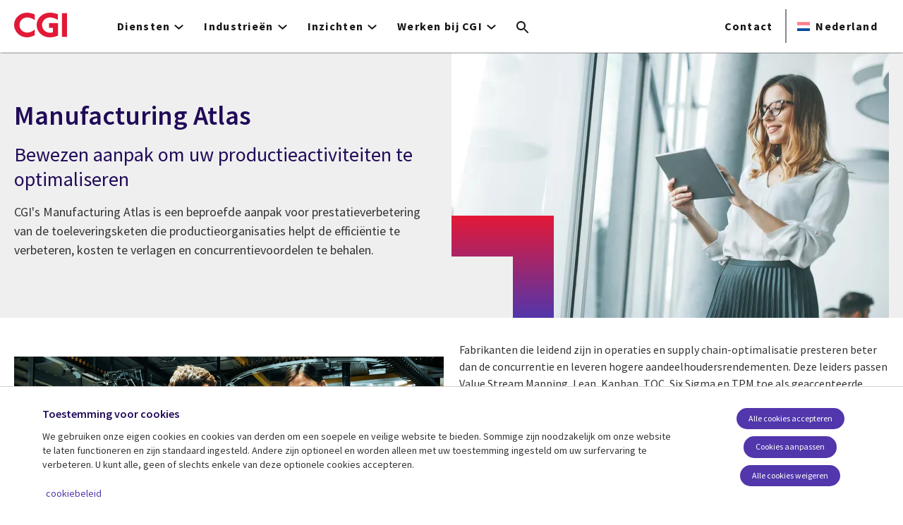

--- FILE ---
content_type: text/html; charset=UTF-8
request_url: https://www.cgi.com/nl/nl/oplossingen/manufacturing-atlas
body_size: 26780
content:
<!DOCTYPE html>
<html lang="nl" dir="ltr" prefix="og: https://ogp.me/ns#">
<head>    <script>
// akam-sw.js install script version 1.3.6
"serviceWorker"in navigator&&"find"in[]&&function(){var e=new Promise(function(e){"complete"===document.readyState||!1?e():(window.addEventListener("load",function(){e()}),setTimeout(function(){"complete"!==document.readyState&&e()},1e4))}),n=window.akamServiceWorkerInvoked,r="1.3.6";if(n)aka3pmLog("akam-setup already invoked");else{window.akamServiceWorkerInvoked=!0,window.aka3pmLog=function(){window.akamServiceWorkerDebug&&console.log.apply(console,arguments)};function o(e){(window.BOOMR_mq=window.BOOMR_mq||[]).push(["addVar",{"sm.sw.s":e,"sm.sw.v":r}])}var i="/akam-sw.js",a=new Map;navigator.serviceWorker.addEventListener("message",function(e){var n,r,o=e.data;if(o.isAka3pm)if(o.command){var i=(n=o.command,(r=a.get(n))&&r.length>0?r.shift():null);i&&i(e.data.response)}else if(o.commandToClient)switch(o.commandToClient){case"enableDebug":window.akamServiceWorkerDebug||(window.akamServiceWorkerDebug=!0,aka3pmLog("Setup script debug enabled via service worker message"),v());break;case"boomerangMQ":o.payload&&(window.BOOMR_mq=window.BOOMR_mq||[]).push(o.payload)}aka3pmLog("akam-sw message: "+JSON.stringify(e.data))});var t=function(e){return new Promise(function(n){var r,o;r=e.command,o=n,a.has(r)||a.set(r,[]),a.get(r).push(o),navigator.serviceWorker.controller&&(e.isAka3pm=!0,navigator.serviceWorker.controller.postMessage(e))})},c=function(e){return t({command:"navTiming",navTiming:e})},s=null,m={},d=function(){var e=i;return s&&(e+="?othersw="+encodeURIComponent(s)),function(e,n){return new Promise(function(r,i){aka3pmLog("Registering service worker with URL: "+e),navigator.serviceWorker.register(e,n).then(function(e){aka3pmLog("ServiceWorker registration successful with scope: ",e.scope),r(e),o(1)}).catch(function(e){aka3pmLog("ServiceWorker registration failed: ",e),o(0),i(e)})})}(e,m)},g=navigator.serviceWorker.__proto__.register;if(navigator.serviceWorker.__proto__.register=function(n,r){return n.includes(i)?g.call(this,n,r):(aka3pmLog("Overriding registration of service worker for: "+n),s=new URL(n,window.location.href),m=r,navigator.serviceWorker.controller?new Promise(function(n,r){var o=navigator.serviceWorker.controller.scriptURL;if(o.includes(i)){var a=encodeURIComponent(s);o.includes(a)?(aka3pmLog("Cancelling registration as we already integrate other SW: "+s),navigator.serviceWorker.getRegistration().then(function(e){n(e)})):e.then(function(){aka3pmLog("Unregistering existing 3pm service worker"),navigator.serviceWorker.getRegistration().then(function(e){e.unregister().then(function(){return d()}).then(function(e){n(e)}).catch(function(e){r(e)})})})}else aka3pmLog("Cancelling registration as we already have akam-sw.js installed"),navigator.serviceWorker.getRegistration().then(function(e){n(e)})}):g.call(this,n,r))},navigator.serviceWorker.controller){var u=navigator.serviceWorker.controller.scriptURL;u.includes("/akam-sw.js")||u.includes("/akam-sw-preprod.js")||u.includes("/threepm-sw.js")||(aka3pmLog("Detected existing service worker. Removing and re-adding inside akam-sw.js"),s=new URL(u,window.location.href),e.then(function(){navigator.serviceWorker.getRegistration().then(function(e){m={scope:e.scope},e.unregister(),d()})}))}else e.then(function(){window.akamServiceWorkerPreprod&&(i="/akam-sw-preprod.js"),d()});if(window.performance){var w=window.performance.timing,l=w.responseEnd-w.responseStart;c(l)}e.then(function(){t({command:"pageLoad"})});var k=!1;function v(){window.akamServiceWorkerDebug&&!k&&(k=!0,aka3pmLog("Initializing debug functions at window scope"),window.aka3pmInjectSwPolicy=function(e){return t({command:"updatePolicy",policy:e})},window.aka3pmDisableInjectedPolicy=function(){return t({command:"disableInjectedPolicy"})},window.aka3pmDeleteInjectedPolicy=function(){return t({command:"deleteInjectedPolicy"})},window.aka3pmGetStateAsync=function(){return t({command:"getState"})},window.aka3pmDumpState=function(){aka3pmGetStateAsync().then(function(e){aka3pmLog(JSON.stringify(e,null,"\t"))})},window.aka3pmInjectTiming=function(e){return c(e)},window.aka3pmUpdatePolicyFromNetwork=function(){return t({command:"pullPolicyFromNetwork"})})}v()}}();</script>
<script src="https://consent.trustarc.com/v2/autoblockasset/core.min.js?cmId=b6dnom"></script>
<script src="https://consent.trustarc.com/v2/autoblock?cmId=b6dnom"></script>
<script>window.dataLayer = window.dataLayer || [];function gtag(){dataLayer.push(arguments);}let cookie_agreed_categories = getCookieAgreedVal('cmapi_cookie_privacy');gtag('consent', 'default', {'ad_storage':  (cookie_agreed_categories.indexOf("4") != -1) ? 'granted' : 'denied','ad_user_data':  (cookie_agreed_categories.indexOf("4") != -1) ? 'granted' : 'denied','ad_personalization': (cookie_agreed_categories.indexOf("4") != -1) ? 'granted' : 'denied','analytics_storage':  (cookie_agreed_categories.indexOf("3") != -1) ? 'granted' : 'denied'});
function getCookieAgreedVal(cname) {let name = cname + '=';let ca = document.cookie.split(';');for (let i = 0; i < ca.length; i++) {let c = ca[i];while (c.charAt(0) == ' ') {c = c.substring(1);}if (c.indexOf(name) == 0) {return c.substring(name.length, c.length);}}return '';}
(function(w,d,s,l,i){w[l]=w[l]||[];w[l].push({'gtm.start':
new Date().getTime(),event:'gtm.js'});var f=d.getElementsByTagName(s)[0],
j=d.createElement(s),dl=l!='dataLayer'?'&l='+l:'';j.async=true;j.src=
'https://www.googletagmanager.com/gtm.js?id='+i+dl;f.parentNode.insertBefore(j,f);
})(window,document,'script','dataLayer','GTM-WH6C33NT');</script>
    <meta name="theme-color" content="#5236ab"/>
    <meta charset="utf-8" /><script type="text/javascript">(window.NREUM||(NREUM={})).init={privacy:{cookies_enabled:false},ajax:{deny_list:[]},feature_flags:["soft_nav"]};(window.NREUM||(NREUM={})).loader_config={licenseKey:"87f092eede",applicationID:"1042077886",browserID:"1134267410"};;/*! For license information please see nr-loader-rum-1.307.0.min.js.LICENSE.txt */
(()=>{var e,t,r={163:(e,t,r)=>{"use strict";r.d(t,{j:()=>E});var n=r(384),i=r(1741);var a=r(2555);r(860).K7.genericEvents;const s="experimental.resources",o="register",c=e=>{if(!e||"string"!=typeof e)return!1;try{document.createDocumentFragment().querySelector(e)}catch{return!1}return!0};var d=r(2614),u=r(944),l=r(8122);const f="[data-nr-mask]",g=e=>(0,l.a)(e,(()=>{const e={feature_flags:[],experimental:{allow_registered_children:!1,resources:!1},mask_selector:"*",block_selector:"[data-nr-block]",mask_input_options:{color:!1,date:!1,"datetime-local":!1,email:!1,month:!1,number:!1,range:!1,search:!1,tel:!1,text:!1,time:!1,url:!1,week:!1,textarea:!1,select:!1,password:!0}};return{ajax:{deny_list:void 0,block_internal:!0,enabled:!0,autoStart:!0},api:{get allow_registered_children(){return e.feature_flags.includes(o)||e.experimental.allow_registered_children},set allow_registered_children(t){e.experimental.allow_registered_children=t},duplicate_registered_data:!1},browser_consent_mode:{enabled:!1},distributed_tracing:{enabled:void 0,exclude_newrelic_header:void 0,cors_use_newrelic_header:void 0,cors_use_tracecontext_headers:void 0,allowed_origins:void 0},get feature_flags(){return e.feature_flags},set feature_flags(t){e.feature_flags=t},generic_events:{enabled:!0,autoStart:!0},harvest:{interval:30},jserrors:{enabled:!0,autoStart:!0},logging:{enabled:!0,autoStart:!0},metrics:{enabled:!0,autoStart:!0},obfuscate:void 0,page_action:{enabled:!0},page_view_event:{enabled:!0,autoStart:!0},page_view_timing:{enabled:!0,autoStart:!0},performance:{capture_marks:!1,capture_measures:!1,capture_detail:!0,resources:{get enabled(){return e.feature_flags.includes(s)||e.experimental.resources},set enabled(t){e.experimental.resources=t},asset_types:[],first_party_domains:[],ignore_newrelic:!0}},privacy:{cookies_enabled:!0},proxy:{assets:void 0,beacon:void 0},session:{expiresMs:d.wk,inactiveMs:d.BB},session_replay:{autoStart:!0,enabled:!1,preload:!1,sampling_rate:10,error_sampling_rate:100,collect_fonts:!1,inline_images:!1,fix_stylesheets:!0,mask_all_inputs:!0,get mask_text_selector(){return e.mask_selector},set mask_text_selector(t){c(t)?e.mask_selector="".concat(t,",").concat(f):""===t||null===t?e.mask_selector=f:(0,u.R)(5,t)},get block_class(){return"nr-block"},get ignore_class(){return"nr-ignore"},get mask_text_class(){return"nr-mask"},get block_selector(){return e.block_selector},set block_selector(t){c(t)?e.block_selector+=",".concat(t):""!==t&&(0,u.R)(6,t)},get mask_input_options(){return e.mask_input_options},set mask_input_options(t){t&&"object"==typeof t?e.mask_input_options={...t,password:!0}:(0,u.R)(7,t)}},session_trace:{enabled:!0,autoStart:!0},soft_navigations:{enabled:!0,autoStart:!0},spa:{enabled:!0,autoStart:!0},ssl:void 0,user_actions:{enabled:!0,elementAttributes:["id","className","tagName","type"]}}})());var p=r(6154),m=r(9324);let h=0;const v={buildEnv:m.F3,distMethod:m.Xs,version:m.xv,originTime:p.WN},b={consented:!1},y={appMetadata:{},get consented(){return this.session?.state?.consent||b.consented},set consented(e){b.consented=e},customTransaction:void 0,denyList:void 0,disabled:!1,harvester:void 0,isolatedBacklog:!1,isRecording:!1,loaderType:void 0,maxBytes:3e4,obfuscator:void 0,onerror:void 0,ptid:void 0,releaseIds:{},session:void 0,timeKeeper:void 0,registeredEntities:[],jsAttributesMetadata:{bytes:0},get harvestCount(){return++h}},_=e=>{const t=(0,l.a)(e,y),r=Object.keys(v).reduce((e,t)=>(e[t]={value:v[t],writable:!1,configurable:!0,enumerable:!0},e),{});return Object.defineProperties(t,r)};var w=r(5701);const x=e=>{const t=e.startsWith("http");e+="/",r.p=t?e:"https://"+e};var R=r(7836),k=r(3241);const A={accountID:void 0,trustKey:void 0,agentID:void 0,licenseKey:void 0,applicationID:void 0,xpid:void 0},S=e=>(0,l.a)(e,A),T=new Set;function E(e,t={},r,s){let{init:o,info:c,loader_config:d,runtime:u={},exposed:l=!0}=t;if(!c){const e=(0,n.pV)();o=e.init,c=e.info,d=e.loader_config}e.init=g(o||{}),e.loader_config=S(d||{}),c.jsAttributes??={},p.bv&&(c.jsAttributes.isWorker=!0),e.info=(0,a.D)(c);const f=e.init,m=[c.beacon,c.errorBeacon];T.has(e.agentIdentifier)||(f.proxy.assets&&(x(f.proxy.assets),m.push(f.proxy.assets)),f.proxy.beacon&&m.push(f.proxy.beacon),e.beacons=[...m],function(e){const t=(0,n.pV)();Object.getOwnPropertyNames(i.W.prototype).forEach(r=>{const n=i.W.prototype[r];if("function"!=typeof n||"constructor"===n)return;let a=t[r];e[r]&&!1!==e.exposed&&"micro-agent"!==e.runtime?.loaderType&&(t[r]=(...t)=>{const n=e[r](...t);return a?a(...t):n})})}(e),(0,n.US)("activatedFeatures",w.B)),u.denyList=[...f.ajax.deny_list||[],...f.ajax.block_internal?m:[]],u.ptid=e.agentIdentifier,u.loaderType=r,e.runtime=_(u),T.has(e.agentIdentifier)||(e.ee=R.ee.get(e.agentIdentifier),e.exposed=l,(0,k.W)({agentIdentifier:e.agentIdentifier,drained:!!w.B?.[e.agentIdentifier],type:"lifecycle",name:"initialize",feature:void 0,data:e.config})),T.add(e.agentIdentifier)}},384:(e,t,r)=>{"use strict";r.d(t,{NT:()=>s,US:()=>u,Zm:()=>o,bQ:()=>d,dV:()=>c,pV:()=>l});var n=r(6154),i=r(1863),a=r(1910);const s={beacon:"bam.nr-data.net",errorBeacon:"bam.nr-data.net"};function o(){return n.gm.NREUM||(n.gm.NREUM={}),void 0===n.gm.newrelic&&(n.gm.newrelic=n.gm.NREUM),n.gm.NREUM}function c(){let e=o();return e.o||(e.o={ST:n.gm.setTimeout,SI:n.gm.setImmediate||n.gm.setInterval,CT:n.gm.clearTimeout,XHR:n.gm.XMLHttpRequest,REQ:n.gm.Request,EV:n.gm.Event,PR:n.gm.Promise,MO:n.gm.MutationObserver,FETCH:n.gm.fetch,WS:n.gm.WebSocket},(0,a.i)(...Object.values(e.o))),e}function d(e,t){let r=o();r.initializedAgents??={},t.initializedAt={ms:(0,i.t)(),date:new Date},r.initializedAgents[e]=t}function u(e,t){o()[e]=t}function l(){return function(){let e=o();const t=e.info||{};e.info={beacon:s.beacon,errorBeacon:s.errorBeacon,...t}}(),function(){let e=o();const t=e.init||{};e.init={...t}}(),c(),function(){let e=o();const t=e.loader_config||{};e.loader_config={...t}}(),o()}},782:(e,t,r)=>{"use strict";r.d(t,{T:()=>n});const n=r(860).K7.pageViewTiming},860:(e,t,r)=>{"use strict";r.d(t,{$J:()=>u,K7:()=>c,P3:()=>d,XX:()=>i,Yy:()=>o,df:()=>a,qY:()=>n,v4:()=>s});const n="events",i="jserrors",a="browser/blobs",s="rum",o="browser/logs",c={ajax:"ajax",genericEvents:"generic_events",jserrors:i,logging:"logging",metrics:"metrics",pageAction:"page_action",pageViewEvent:"page_view_event",pageViewTiming:"page_view_timing",sessionReplay:"session_replay",sessionTrace:"session_trace",softNav:"soft_navigations",spa:"spa"},d={[c.pageViewEvent]:1,[c.pageViewTiming]:2,[c.metrics]:3,[c.jserrors]:4,[c.spa]:5,[c.ajax]:6,[c.sessionTrace]:7,[c.softNav]:8,[c.sessionReplay]:9,[c.logging]:10,[c.genericEvents]:11},u={[c.pageViewEvent]:s,[c.pageViewTiming]:n,[c.ajax]:n,[c.spa]:n,[c.softNav]:n,[c.metrics]:i,[c.jserrors]:i,[c.sessionTrace]:a,[c.sessionReplay]:a,[c.logging]:o,[c.genericEvents]:"ins"}},944:(e,t,r)=>{"use strict";r.d(t,{R:()=>i});var n=r(3241);function i(e,t){"function"==typeof console.debug&&(console.debug("New Relic Warning: https://github.com/newrelic/newrelic-browser-agent/blob/main/docs/warning-codes.md#".concat(e),t),(0,n.W)({agentIdentifier:null,drained:null,type:"data",name:"warn",feature:"warn",data:{code:e,secondary:t}}))}},1687:(e,t,r)=>{"use strict";r.d(t,{Ak:()=>d,Ze:()=>f,x3:()=>u});var n=r(3241),i=r(7836),a=r(3606),s=r(860),o=r(2646);const c={};function d(e,t){const r={staged:!1,priority:s.P3[t]||0};l(e),c[e].get(t)||c[e].set(t,r)}function u(e,t){e&&c[e]&&(c[e].get(t)&&c[e].delete(t),p(e,t,!1),c[e].size&&g(e))}function l(e){if(!e)throw new Error("agentIdentifier required");c[e]||(c[e]=new Map)}function f(e="",t="feature",r=!1){if(l(e),!e||!c[e].get(t)||r)return p(e,t);c[e].get(t).staged=!0,g(e)}function g(e){const t=Array.from(c[e]);t.every(([e,t])=>t.staged)&&(t.sort((e,t)=>e[1].priority-t[1].priority),t.forEach(([t])=>{c[e].delete(t),p(e,t)}))}function p(e,t,r=!0){const s=e?i.ee.get(e):i.ee,c=a.i.handlers;if(!s.aborted&&s.backlog&&c){if((0,n.W)({agentIdentifier:e,type:"lifecycle",name:"drain",feature:t}),r){const e=s.backlog[t],r=c[t];if(r){for(let t=0;e&&t<e.length;++t)m(e[t],r);Object.entries(r).forEach(([e,t])=>{Object.values(t||{}).forEach(t=>{t[0]?.on&&t[0]?.context()instanceof o.y&&t[0].on(e,t[1])})})}}s.isolatedBacklog||delete c[t],s.backlog[t]=null,s.emit("drain-"+t,[])}}function m(e,t){var r=e[1];Object.values(t[r]||{}).forEach(t=>{var r=e[0];if(t[0]===r){var n=t[1],i=e[3],a=e[2];n.apply(i,a)}})}},1738:(e,t,r)=>{"use strict";r.d(t,{U:()=>g,Y:()=>f});var n=r(3241),i=r(9908),a=r(1863),s=r(944),o=r(5701),c=r(3969),d=r(8362),u=r(860),l=r(4261);function f(e,t,r,a){const f=a||r;!f||f[e]&&f[e]!==d.d.prototype[e]||(f[e]=function(){(0,i.p)(c.xV,["API/"+e+"/called"],void 0,u.K7.metrics,r.ee),(0,n.W)({agentIdentifier:r.agentIdentifier,drained:!!o.B?.[r.agentIdentifier],type:"data",name:"api",feature:l.Pl+e,data:{}});try{return t.apply(this,arguments)}catch(e){(0,s.R)(23,e)}})}function g(e,t,r,n,s){const o=e.info;null===r?delete o.jsAttributes[t]:o.jsAttributes[t]=r,(s||null===r)&&(0,i.p)(l.Pl+n,[(0,a.t)(),t,r],void 0,"session",e.ee)}},1741:(e,t,r)=>{"use strict";r.d(t,{W:()=>a});var n=r(944),i=r(4261);class a{#e(e,...t){if(this[e]!==a.prototype[e])return this[e](...t);(0,n.R)(35,e)}addPageAction(e,t){return this.#e(i.hG,e,t)}register(e){return this.#e(i.eY,e)}recordCustomEvent(e,t){return this.#e(i.fF,e,t)}setPageViewName(e,t){return this.#e(i.Fw,e,t)}setCustomAttribute(e,t,r){return this.#e(i.cD,e,t,r)}noticeError(e,t){return this.#e(i.o5,e,t)}setUserId(e,t=!1){return this.#e(i.Dl,e,t)}setApplicationVersion(e){return this.#e(i.nb,e)}setErrorHandler(e){return this.#e(i.bt,e)}addRelease(e,t){return this.#e(i.k6,e,t)}log(e,t){return this.#e(i.$9,e,t)}start(){return this.#e(i.d3)}finished(e){return this.#e(i.BL,e)}recordReplay(){return this.#e(i.CH)}pauseReplay(){return this.#e(i.Tb)}addToTrace(e){return this.#e(i.U2,e)}setCurrentRouteName(e){return this.#e(i.PA,e)}interaction(e){return this.#e(i.dT,e)}wrapLogger(e,t,r){return this.#e(i.Wb,e,t,r)}measure(e,t){return this.#e(i.V1,e,t)}consent(e){return this.#e(i.Pv,e)}}},1863:(e,t,r)=>{"use strict";function n(){return Math.floor(performance.now())}r.d(t,{t:()=>n})},1910:(e,t,r)=>{"use strict";r.d(t,{i:()=>a});var n=r(944);const i=new Map;function a(...e){return e.every(e=>{if(i.has(e))return i.get(e);const t="function"==typeof e?e.toString():"",r=t.includes("[native code]"),a=t.includes("nrWrapper");return r||a||(0,n.R)(64,e?.name||t),i.set(e,r),r})}},2555:(e,t,r)=>{"use strict";r.d(t,{D:()=>o,f:()=>s});var n=r(384),i=r(8122);const a={beacon:n.NT.beacon,errorBeacon:n.NT.errorBeacon,licenseKey:void 0,applicationID:void 0,sa:void 0,queueTime:void 0,applicationTime:void 0,ttGuid:void 0,user:void 0,account:void 0,product:void 0,extra:void 0,jsAttributes:{},userAttributes:void 0,atts:void 0,transactionName:void 0,tNamePlain:void 0};function s(e){try{return!!e.licenseKey&&!!e.errorBeacon&&!!e.applicationID}catch(e){return!1}}const o=e=>(0,i.a)(e,a)},2614:(e,t,r)=>{"use strict";r.d(t,{BB:()=>s,H3:()=>n,g:()=>d,iL:()=>c,tS:()=>o,uh:()=>i,wk:()=>a});const n="NRBA",i="SESSION",a=144e5,s=18e5,o={STARTED:"session-started",PAUSE:"session-pause",RESET:"session-reset",RESUME:"session-resume",UPDATE:"session-update"},c={SAME_TAB:"same-tab",CROSS_TAB:"cross-tab"},d={OFF:0,FULL:1,ERROR:2}},2646:(e,t,r)=>{"use strict";r.d(t,{y:()=>n});class n{constructor(e){this.contextId=e}}},2843:(e,t,r)=>{"use strict";r.d(t,{G:()=>a,u:()=>i});var n=r(3878);function i(e,t=!1,r,i){(0,n.DD)("visibilitychange",function(){if(t)return void("hidden"===document.visibilityState&&e());e(document.visibilityState)},r,i)}function a(e,t,r){(0,n.sp)("pagehide",e,t,r)}},3241:(e,t,r)=>{"use strict";r.d(t,{W:()=>a});var n=r(6154);const i="newrelic";function a(e={}){try{n.gm.dispatchEvent(new CustomEvent(i,{detail:e}))}catch(e){}}},3606:(e,t,r)=>{"use strict";r.d(t,{i:()=>a});var n=r(9908);a.on=s;var i=a.handlers={};function a(e,t,r,a){s(a||n.d,i,e,t,r)}function s(e,t,r,i,a){a||(a="feature"),e||(e=n.d);var s=t[a]=t[a]||{};(s[r]=s[r]||[]).push([e,i])}},3878:(e,t,r)=>{"use strict";function n(e,t){return{capture:e,passive:!1,signal:t}}function i(e,t,r=!1,i){window.addEventListener(e,t,n(r,i))}function a(e,t,r=!1,i){document.addEventListener(e,t,n(r,i))}r.d(t,{DD:()=>a,jT:()=>n,sp:()=>i})},3969:(e,t,r)=>{"use strict";r.d(t,{TZ:()=>n,XG:()=>o,rs:()=>i,xV:()=>s,z_:()=>a});const n=r(860).K7.metrics,i="sm",a="cm",s="storeSupportabilityMetrics",o="storeEventMetrics"},4234:(e,t,r)=>{"use strict";r.d(t,{W:()=>a});var n=r(7836),i=r(1687);class a{constructor(e,t){this.agentIdentifier=e,this.ee=n.ee.get(e),this.featureName=t,this.blocked=!1}deregisterDrain(){(0,i.x3)(this.agentIdentifier,this.featureName)}}},4261:(e,t,r)=>{"use strict";r.d(t,{$9:()=>d,BL:()=>o,CH:()=>g,Dl:()=>_,Fw:()=>y,PA:()=>h,Pl:()=>n,Pv:()=>k,Tb:()=>l,U2:()=>a,V1:()=>R,Wb:()=>x,bt:()=>b,cD:()=>v,d3:()=>w,dT:()=>c,eY:()=>p,fF:()=>f,hG:()=>i,k6:()=>s,nb:()=>m,o5:()=>u});const n="api-",i="addPageAction",a="addToTrace",s="addRelease",o="finished",c="interaction",d="log",u="noticeError",l="pauseReplay",f="recordCustomEvent",g="recordReplay",p="register",m="setApplicationVersion",h="setCurrentRouteName",v="setCustomAttribute",b="setErrorHandler",y="setPageViewName",_="setUserId",w="start",x="wrapLogger",R="measure",k="consent"},5289:(e,t,r)=>{"use strict";r.d(t,{GG:()=>s,Qr:()=>c,sB:()=>o});var n=r(3878),i=r(6389);function a(){return"undefined"==typeof document||"complete"===document.readyState}function s(e,t){if(a())return e();const r=(0,i.J)(e),s=setInterval(()=>{a()&&(clearInterval(s),r())},500);(0,n.sp)("load",r,t)}function o(e){if(a())return e();(0,n.DD)("DOMContentLoaded",e)}function c(e){if(a())return e();(0,n.sp)("popstate",e)}},5607:(e,t,r)=>{"use strict";r.d(t,{W:()=>n});const n=(0,r(9566).bz)()},5701:(e,t,r)=>{"use strict";r.d(t,{B:()=>a,t:()=>s});var n=r(3241);const i=new Set,a={};function s(e,t){const r=t.agentIdentifier;a[r]??={},e&&"object"==typeof e&&(i.has(r)||(t.ee.emit("rumresp",[e]),a[r]=e,i.add(r),(0,n.W)({agentIdentifier:r,loaded:!0,drained:!0,type:"lifecycle",name:"load",feature:void 0,data:e})))}},6154:(e,t,r)=>{"use strict";r.d(t,{OF:()=>c,RI:()=>i,WN:()=>u,bv:()=>a,eN:()=>l,gm:()=>s,mw:()=>o,sb:()=>d});var n=r(1863);const i="undefined"!=typeof window&&!!window.document,a="undefined"!=typeof WorkerGlobalScope&&("undefined"!=typeof self&&self instanceof WorkerGlobalScope&&self.navigator instanceof WorkerNavigator||"undefined"!=typeof globalThis&&globalThis instanceof WorkerGlobalScope&&globalThis.navigator instanceof WorkerNavigator),s=i?window:"undefined"!=typeof WorkerGlobalScope&&("undefined"!=typeof self&&self instanceof WorkerGlobalScope&&self||"undefined"!=typeof globalThis&&globalThis instanceof WorkerGlobalScope&&globalThis),o=Boolean("hidden"===s?.document?.visibilityState),c=/iPad|iPhone|iPod/.test(s.navigator?.userAgent),d=c&&"undefined"==typeof SharedWorker,u=((()=>{const e=s.navigator?.userAgent?.match(/Firefox[/\s](\d+\.\d+)/);Array.isArray(e)&&e.length>=2&&e[1]})(),Date.now()-(0,n.t)()),l=()=>"undefined"!=typeof PerformanceNavigationTiming&&s?.performance?.getEntriesByType("navigation")?.[0]?.responseStart},6389:(e,t,r)=>{"use strict";function n(e,t=500,r={}){const n=r?.leading||!1;let i;return(...r)=>{n&&void 0===i&&(e.apply(this,r),i=setTimeout(()=>{i=clearTimeout(i)},t)),n||(clearTimeout(i),i=setTimeout(()=>{e.apply(this,r)},t))}}function i(e){let t=!1;return(...r)=>{t||(t=!0,e.apply(this,r))}}r.d(t,{J:()=>i,s:()=>n})},6630:(e,t,r)=>{"use strict";r.d(t,{T:()=>n});const n=r(860).K7.pageViewEvent},7699:(e,t,r)=>{"use strict";r.d(t,{It:()=>a,KC:()=>o,No:()=>i,qh:()=>s});var n=r(860);const i=16e3,a=1e6,s="SESSION_ERROR",o={[n.K7.logging]:!0,[n.K7.genericEvents]:!1,[n.K7.jserrors]:!1,[n.K7.ajax]:!1}},7836:(e,t,r)=>{"use strict";r.d(t,{P:()=>o,ee:()=>c});var n=r(384),i=r(8990),a=r(2646),s=r(5607);const o="nr@context:".concat(s.W),c=function e(t,r){var n={},s={},u={},l=!1;try{l=16===r.length&&d.initializedAgents?.[r]?.runtime.isolatedBacklog}catch(e){}var f={on:p,addEventListener:p,removeEventListener:function(e,t){var r=n[e];if(!r)return;for(var i=0;i<r.length;i++)r[i]===t&&r.splice(i,1)},emit:function(e,r,n,i,a){!1!==a&&(a=!0);if(c.aborted&&!i)return;t&&a&&t.emit(e,r,n);var o=g(n);m(e).forEach(e=>{e.apply(o,r)});var d=v()[s[e]];d&&d.push([f,e,r,o]);return o},get:h,listeners:m,context:g,buffer:function(e,t){const r=v();if(t=t||"feature",f.aborted)return;Object.entries(e||{}).forEach(([e,n])=>{s[n]=t,t in r||(r[t]=[])})},abort:function(){f._aborted=!0,Object.keys(f.backlog).forEach(e=>{delete f.backlog[e]})},isBuffering:function(e){return!!v()[s[e]]},debugId:r,backlog:l?{}:t&&"object"==typeof t.backlog?t.backlog:{},isolatedBacklog:l};return Object.defineProperty(f,"aborted",{get:()=>{let e=f._aborted||!1;return e||(t&&(e=t.aborted),e)}}),f;function g(e){return e&&e instanceof a.y?e:e?(0,i.I)(e,o,()=>new a.y(o)):new a.y(o)}function p(e,t){n[e]=m(e).concat(t)}function m(e){return n[e]||[]}function h(t){return u[t]=u[t]||e(f,t)}function v(){return f.backlog}}(void 0,"globalEE"),d=(0,n.Zm)();d.ee||(d.ee=c)},8122:(e,t,r)=>{"use strict";r.d(t,{a:()=>i});var n=r(944);function i(e,t){try{if(!e||"object"!=typeof e)return(0,n.R)(3);if(!t||"object"!=typeof t)return(0,n.R)(4);const r=Object.create(Object.getPrototypeOf(t),Object.getOwnPropertyDescriptors(t)),a=0===Object.keys(r).length?e:r;for(let s in a)if(void 0!==e[s])try{if(null===e[s]){r[s]=null;continue}Array.isArray(e[s])&&Array.isArray(t[s])?r[s]=Array.from(new Set([...e[s],...t[s]])):"object"==typeof e[s]&&"object"==typeof t[s]?r[s]=i(e[s],t[s]):r[s]=e[s]}catch(e){r[s]||(0,n.R)(1,e)}return r}catch(e){(0,n.R)(2,e)}}},8362:(e,t,r)=>{"use strict";r.d(t,{d:()=>a});var n=r(9566),i=r(1741);class a extends i.W{agentIdentifier=(0,n.LA)(16)}},8374:(e,t,r)=>{r.nc=(()=>{try{return document?.currentScript?.nonce}catch(e){}return""})()},8990:(e,t,r)=>{"use strict";r.d(t,{I:()=>i});var n=Object.prototype.hasOwnProperty;function i(e,t,r){if(n.call(e,t))return e[t];var i=r();if(Object.defineProperty&&Object.keys)try{return Object.defineProperty(e,t,{value:i,writable:!0,enumerable:!1}),i}catch(e){}return e[t]=i,i}},9324:(e,t,r)=>{"use strict";r.d(t,{F3:()=>i,Xs:()=>a,xv:()=>n});const n="1.307.0",i="PROD",a="CDN"},9566:(e,t,r)=>{"use strict";r.d(t,{LA:()=>o,bz:()=>s});var n=r(6154);const i="xxxxxxxx-xxxx-4xxx-yxxx-xxxxxxxxxxxx";function a(e,t){return e?15&e[t]:16*Math.random()|0}function s(){const e=n.gm?.crypto||n.gm?.msCrypto;let t,r=0;return e&&e.getRandomValues&&(t=e.getRandomValues(new Uint8Array(30))),i.split("").map(e=>"x"===e?a(t,r++).toString(16):"y"===e?(3&a()|8).toString(16):e).join("")}function o(e){const t=n.gm?.crypto||n.gm?.msCrypto;let r,i=0;t&&t.getRandomValues&&(r=t.getRandomValues(new Uint8Array(e)));const s=[];for(var o=0;o<e;o++)s.push(a(r,i++).toString(16));return s.join("")}},9908:(e,t,r)=>{"use strict";r.d(t,{d:()=>n,p:()=>i});var n=r(7836).ee.get("handle");function i(e,t,r,i,a){a?(a.buffer([e],i),a.emit(e,t,r)):(n.buffer([e],i),n.emit(e,t,r))}}},n={};function i(e){var t=n[e];if(void 0!==t)return t.exports;var a=n[e]={exports:{}};return r[e](a,a.exports,i),a.exports}i.m=r,i.d=(e,t)=>{for(var r in t)i.o(t,r)&&!i.o(e,r)&&Object.defineProperty(e,r,{enumerable:!0,get:t[r]})},i.f={},i.e=e=>Promise.all(Object.keys(i.f).reduce((t,r)=>(i.f[r](e,t),t),[])),i.u=e=>"nr-rum-1.307.0.min.js",i.o=(e,t)=>Object.prototype.hasOwnProperty.call(e,t),e={},t="NRBA-1.307.0.PROD:",i.l=(r,n,a,s)=>{if(e[r])e[r].push(n);else{var o,c;if(void 0!==a)for(var d=document.getElementsByTagName("script"),u=0;u<d.length;u++){var l=d[u];if(l.getAttribute("src")==r||l.getAttribute("data-webpack")==t+a){o=l;break}}if(!o){c=!0;var f={296:"sha512-3EXXyZqgAupfCzApe8jx8MLgGn3TbzhyI1Jve2HiIeHZU3eYpQT4hF0fMRkBBDdQT8+b9YmzmeYUZ4Q/8KBSNg=="};(o=document.createElement("script")).charset="utf-8",i.nc&&o.setAttribute("nonce",i.nc),o.setAttribute("data-webpack",t+a),o.src=r,0!==o.src.indexOf(window.location.origin+"/")&&(o.crossOrigin="anonymous"),f[s]&&(o.integrity=f[s])}e[r]=[n];var g=(t,n)=>{o.onerror=o.onload=null,clearTimeout(p);var i=e[r];if(delete e[r],o.parentNode&&o.parentNode.removeChild(o),i&&i.forEach(e=>e(n)),t)return t(n)},p=setTimeout(g.bind(null,void 0,{type:"timeout",target:o}),12e4);o.onerror=g.bind(null,o.onerror),o.onload=g.bind(null,o.onload),c&&document.head.appendChild(o)}},i.r=e=>{"undefined"!=typeof Symbol&&Symbol.toStringTag&&Object.defineProperty(e,Symbol.toStringTag,{value:"Module"}),Object.defineProperty(e,"__esModule",{value:!0})},i.p="https://js-agent.newrelic.com/",(()=>{var e={374:0,840:0};i.f.j=(t,r)=>{var n=i.o(e,t)?e[t]:void 0;if(0!==n)if(n)r.push(n[2]);else{var a=new Promise((r,i)=>n=e[t]=[r,i]);r.push(n[2]=a);var s=i.p+i.u(t),o=new Error;i.l(s,r=>{if(i.o(e,t)&&(0!==(n=e[t])&&(e[t]=void 0),n)){var a=r&&("load"===r.type?"missing":r.type),s=r&&r.target&&r.target.src;o.message="Loading chunk "+t+" failed: ("+a+": "+s+")",o.name="ChunkLoadError",o.type=a,o.request=s,n[1](o)}},"chunk-"+t,t)}};var t=(t,r)=>{var n,a,[s,o,c]=r,d=0;if(s.some(t=>0!==e[t])){for(n in o)i.o(o,n)&&(i.m[n]=o[n]);if(c)c(i)}for(t&&t(r);d<s.length;d++)a=s[d],i.o(e,a)&&e[a]&&e[a][0](),e[a]=0},r=self["webpackChunk:NRBA-1.307.0.PROD"]=self["webpackChunk:NRBA-1.307.0.PROD"]||[];r.forEach(t.bind(null,0)),r.push=t.bind(null,r.push.bind(r))})(),(()=>{"use strict";i(8374);var e=i(8362),t=i(860);const r=Object.values(t.K7);var n=i(163);var a=i(9908),s=i(1863),o=i(4261),c=i(1738);var d=i(1687),u=i(4234),l=i(5289),f=i(6154),g=i(944),p=i(384);const m=e=>f.RI&&!0===e?.privacy.cookies_enabled;function h(e){return!!(0,p.dV)().o.MO&&m(e)&&!0===e?.session_trace.enabled}var v=i(6389),b=i(7699);class y extends u.W{constructor(e,t){super(e.agentIdentifier,t),this.agentRef=e,this.abortHandler=void 0,this.featAggregate=void 0,this.loadedSuccessfully=void 0,this.onAggregateImported=new Promise(e=>{this.loadedSuccessfully=e}),this.deferred=Promise.resolve(),!1===e.init[this.featureName].autoStart?this.deferred=new Promise((t,r)=>{this.ee.on("manual-start-all",(0,v.J)(()=>{(0,d.Ak)(e.agentIdentifier,this.featureName),t()}))}):(0,d.Ak)(e.agentIdentifier,t)}importAggregator(e,t,r={}){if(this.featAggregate)return;const n=async()=>{let n;await this.deferred;try{if(m(e.init)){const{setupAgentSession:t}=await i.e(296).then(i.bind(i,3305));n=t(e)}}catch(e){(0,g.R)(20,e),this.ee.emit("internal-error",[e]),(0,a.p)(b.qh,[e],void 0,this.featureName,this.ee)}try{if(!this.#t(this.featureName,n,e.init))return(0,d.Ze)(this.agentIdentifier,this.featureName),void this.loadedSuccessfully(!1);const{Aggregate:i}=await t();this.featAggregate=new i(e,r),e.runtime.harvester.initializedAggregates.push(this.featAggregate),this.loadedSuccessfully(!0)}catch(e){(0,g.R)(34,e),this.abortHandler?.(),(0,d.Ze)(this.agentIdentifier,this.featureName,!0),this.loadedSuccessfully(!1),this.ee&&this.ee.abort()}};f.RI?(0,l.GG)(()=>n(),!0):n()}#t(e,r,n){if(this.blocked)return!1;switch(e){case t.K7.sessionReplay:return h(n)&&!!r;case t.K7.sessionTrace:return!!r;default:return!0}}}var _=i(6630),w=i(2614),x=i(3241);class R extends y{static featureName=_.T;constructor(e){var t;super(e,_.T),this.setupInspectionEvents(e.agentIdentifier),t=e,(0,c.Y)(o.Fw,function(e,r){"string"==typeof e&&("/"!==e.charAt(0)&&(e="/"+e),t.runtime.customTransaction=(r||"http://custom.transaction")+e,(0,a.p)(o.Pl+o.Fw,[(0,s.t)()],void 0,void 0,t.ee))},t),this.importAggregator(e,()=>i.e(296).then(i.bind(i,3943)))}setupInspectionEvents(e){const t=(t,r)=>{t&&(0,x.W)({agentIdentifier:e,timeStamp:t.timeStamp,loaded:"complete"===t.target.readyState,type:"window",name:r,data:t.target.location+""})};(0,l.sB)(e=>{t(e,"DOMContentLoaded")}),(0,l.GG)(e=>{t(e,"load")}),(0,l.Qr)(e=>{t(e,"navigate")}),this.ee.on(w.tS.UPDATE,(t,r)=>{(0,x.W)({agentIdentifier:e,type:"lifecycle",name:"session",data:r})})}}class k extends e.d{constructor(e){var t;(super(),f.gm)?(this.features={},(0,p.bQ)(this.agentIdentifier,this),this.desiredFeatures=new Set(e.features||[]),this.desiredFeatures.add(R),(0,n.j)(this,e,e.loaderType||"agent"),t=this,(0,c.Y)(o.cD,function(e,r,n=!1){if("string"==typeof e){if(["string","number","boolean"].includes(typeof r)||null===r)return(0,c.U)(t,e,r,o.cD,n);(0,g.R)(40,typeof r)}else(0,g.R)(39,typeof e)},t),function(e){(0,c.Y)(o.Dl,function(t,r=!1){if("string"!=typeof t&&null!==t)return void(0,g.R)(41,typeof t);const n=e.info.jsAttributes["enduser.id"];r&&null!=n&&n!==t?(0,a.p)(o.Pl+"setUserIdAndResetSession",[t],void 0,"session",e.ee):(0,c.U)(e,"enduser.id",t,o.Dl,!0)},e)}(this),function(e){(0,c.Y)(o.nb,function(t){if("string"==typeof t||null===t)return(0,c.U)(e,"application.version",t,o.nb,!1);(0,g.R)(42,typeof t)},e)}(this),function(e){(0,c.Y)(o.d3,function(){e.ee.emit("manual-start-all")},e)}(this),function(e){(0,c.Y)(o.Pv,function(t=!0){if("boolean"==typeof t){if((0,a.p)(o.Pl+o.Pv,[t],void 0,"session",e.ee),e.runtime.consented=t,t){const t=e.features.page_view_event;t.onAggregateImported.then(e=>{const r=t.featAggregate;e&&!r.sentRum&&r.sendRum()})}}else(0,g.R)(65,typeof t)},e)}(this),this.run()):(0,g.R)(21)}get config(){return{info:this.info,init:this.init,loader_config:this.loader_config,runtime:this.runtime}}get api(){return this}run(){try{const e=function(e){const t={};return r.forEach(r=>{t[r]=!!e[r]?.enabled}),t}(this.init),n=[...this.desiredFeatures];n.sort((e,r)=>t.P3[e.featureName]-t.P3[r.featureName]),n.forEach(r=>{if(!e[r.featureName]&&r.featureName!==t.K7.pageViewEvent)return;if(r.featureName===t.K7.spa)return void(0,g.R)(67);const n=function(e){switch(e){case t.K7.ajax:return[t.K7.jserrors];case t.K7.sessionTrace:return[t.K7.ajax,t.K7.pageViewEvent];case t.K7.sessionReplay:return[t.K7.sessionTrace];case t.K7.pageViewTiming:return[t.K7.pageViewEvent];default:return[]}}(r.featureName).filter(e=>!(e in this.features));n.length>0&&(0,g.R)(36,{targetFeature:r.featureName,missingDependencies:n}),this.features[r.featureName]=new r(this)})}catch(e){(0,g.R)(22,e);for(const e in this.features)this.features[e].abortHandler?.();const t=(0,p.Zm)();delete t.initializedAgents[this.agentIdentifier]?.features,delete this.sharedAggregator;return t.ee.get(this.agentIdentifier).abort(),!1}}}var A=i(2843),S=i(782);class T extends y{static featureName=S.T;constructor(e){super(e,S.T),f.RI&&((0,A.u)(()=>(0,a.p)("docHidden",[(0,s.t)()],void 0,S.T,this.ee),!0),(0,A.G)(()=>(0,a.p)("winPagehide",[(0,s.t)()],void 0,S.T,this.ee)),this.importAggregator(e,()=>i.e(296).then(i.bind(i,2117))))}}var E=i(3969);class I extends y{static featureName=E.TZ;constructor(e){super(e,E.TZ),f.RI&&document.addEventListener("securitypolicyviolation",e=>{(0,a.p)(E.xV,["Generic/CSPViolation/Detected"],void 0,this.featureName,this.ee)}),this.importAggregator(e,()=>i.e(296).then(i.bind(i,9623)))}}new k({features:[R,T,I],loaderType:"lite"})})()})();</script>
<noscript><style>form.antibot * :not(.antibot-message) { display: none !important; }</style>
</noscript><script type="text/javascript">window.dataLayer = window.dataLayer || [];window.dataLayer.push({"content_group":"Solutions"});</script>
<link rel="canonical" href="https://www.cgi.com/nl/nl/oplossingen/manufacturing-atlas" />
<meta name="description" content="Manufacturing Atlas van CGI helpt met unieke services bij het optimaliseren van de supply chain en de samenwerking daarin." />
<meta name="keywords" content="Manufacturing Atlas, supply chain, distibutieketen, manufacturing" />
<meta property="og:url" content="https://www.cgi.com/nl/nl/oplossingen/manufacturing-atlas" />
<meta property="og:title" content="Manufacturing Atlas" />
<meta name="twitter:card" content="summary" />
<meta name="twitter:title" content="Manufacturing Atlas" />
<link rel="apple-touch-icon" sizes="180x180" href="/sites/default/files/favicons/apple-touch-icon.png?v=XByRe4N9y3"/>
<link rel="icon" type="image/png" sizes="32x32" href="/sites/default/files/favicons/favicon-32x32.png?v=XByRe4N9y3"/>
<link rel="icon" type="image/png" sizes="192x192" href="/sites/default/files/favicons/android-chrome-192x192.png?v=XByRe4N9y3"/>
<link rel="icon" type="image/png" sizes="16x16" href="/sites/default/files/favicons/favicon-16x16.png?v=XByRe4N9y3"/>
<link rel="manifest" href="/sites/default/files/favicons/site.webmanifest?v=XByRe4N9y3"/>
<link rel="mask-icon" href="/sites/default/files/favicons/safari-pinned-tab.svg?v=XByRe4N9y3" color="#5236ab"/>
<link rel="shortcut icon" href="/sites/default/files/favicons/favicon.ico?v=XByRe4N9y3"/>
<meta name="apple-mobile-web-app-title" content="CGI"/>
<meta name="application-name" content="CGI"/>
<meta name="msapplication-TileColor" content="#5236ab"/>
<meta name="msapplication-config" content="/browserconfig.xml?v=XByRe4N9y3"/>
<meta name="theme-color" content="#5236ab"/>
<meta name="favicon-generator" content="Drupal responsive_favicons + realfavicongenerator.net" />
<meta name="MobileOptimized" content="width" />
<meta name="HandheldFriendly" content="true" />
<meta name="viewport" content="width=device-width, initial-scale=1.0" />
<script type="application/ld+json">{
    "@context": "https://schema.org",
    "@graph": [
        {
            "application_type": {
                "@type": "SoftwareApplication",
                "id": "https://www.cgi.com/nl/nl/oplossingen/manufacturing-atlas",
                "url": "https://www.cgi.com/nl/nl/oplossingen/manufacturing-atlas",
                "name": "Manufacturing Atlas",
                "applicationCategory": "BusinessApplication",
                "operatingSystem": "All",
                "softwareRequirements": "Web browser; Internet connection",
                "provider": {
                    "@type": "Organization",
                    "@id": "https://www.cgi.com/en#organization",
                    "name": "CGI",
                    "url": "https://www.cgi.com/en",
                    "logo": {
                        "@type": "ImageObject",
                        "url": "https://www.cgi.com/sites/default/files/logo.png",
                        "width": "600",
                        "height": "60"
                    }
                },
                "offers": {
                    "@type": "Offer",
                    "@id": "https://www.cgi.com/nl/nl/oplossingen/manufacturing-atlas#offer",
                    "price": "0.00",
                    "priceCurrency": "USD",
                    "url": "https://www.cgi.com/nl/nl/oplossingen/manufacturing-atlas",
                    "availability": "https://schema.org/InStock"
                }
            }
        },
        {
            "address": {
                "@type": "PostalAddress",
                "streetAddress": "George Hintzenweg 89",
                "addressLocality": "Rotterdam",
                "addressRegion": "Europe",
                "postalCode": "3068 AX",
                "addressCountry": "NL"
            },
            "contactPoint": {
                "@type": "ContactPoint",
                "telephone": "+31 (0)88 564 0000",
                "contactType": "Office Number"
            },
            "geo": {
                "@type": "GeoCoordinates",
                "latitude": 51.952832899999997,
                "longitude": 4.5592154999999996
            }
        }
    ]
}</script>
<script>window.a2a_config=window.a2a_config||{};a2a_config.callbacks=[];a2a_config.overlays=[];a2a_config.templates={};a2a_config.color_main = "000000";
a2a_config.color_border = "AECADB";
a2a_config.color_link_text = "333333";
a2a_config.color_link_text_hover = "333333";
a2a_config.onclick = 2;a2a_config.static_server= "/modules/custom/cgi_cookies/js/addtoany";</script>

    <title>Manufacturing Atlas | CGI NL</title>
    <link rel="stylesheet" media="all" href="/sites/default/files/css/css_Ygf7Y8TX_S_hpb70hoQ8Bx9sMJ6cnaNuzHTKrYyOl4c.css" />
<link rel="stylesheet" media="all" href="/sites/default/files/css/css_u-cTeojCVqpq2K7WkvTdNc-q_kcECq6bzX96JRUPbec.css" />

    

<script>(window.BOOMR_mq=window.BOOMR_mq||[]).push(["addVar",{"rua.upush":"false","rua.cpush":"true","rua.upre":"false","rua.cpre":"false","rua.uprl":"false","rua.cprl":"false","rua.cprf":"false","rua.trans":"SJ-adaf4963-c6cc-4ab9-9e45-3156ce594c8a","rua.cook":"false","rua.ims":"false","rua.ufprl":"false","rua.cfprl":"true","rua.isuxp":"false","rua.texp":"norulematch","rua.ceh":"false","rua.ueh":"false","rua.ieh.st":"0"}]);</script>
<script>!function(){function o(n,i){if(n&&i)for(var r in i)i.hasOwnProperty(r)&&(void 0===n[r]?n[r]=i[r]:n[r].constructor===Object&&i[r].constructor===Object?o(n[r],i[r]):n[r]=i[r])}try{var n=decodeURIComponent("%7B%20%22RT%22%3A%20%7B%20%22cookie%22%3A%20%22%22%20%7D%20%7D");if(n.length>0&&window.JSON&&"function"==typeof window.JSON.parse){var i=JSON.parse(n);void 0!==window.BOOMR_config?o(window.BOOMR_config,i):window.BOOMR_config=i}}catch(r){window.console&&"function"==typeof window.console.error&&console.error("mPulse: Could not parse configuration",r)}}();</script>
                              <script>!function(e){var n="https://s.go-mpulse.net/boomerang/";if("False"=="True")e.BOOMR_config=e.BOOMR_config||{},e.BOOMR_config.PageParams=e.BOOMR_config.PageParams||{},e.BOOMR_config.PageParams.pci=!0,n="https://s2.go-mpulse.net/boomerang/";if(window.BOOMR_API_key="EWYZK-LDCHQ-G58NR-UE93H-5PQAJ",function(){function e(){if(!o){var e=document.createElement("script");e.id="boomr-scr-as",e.src=window.BOOMR.url,e.async=!0,i.parentNode.appendChild(e),o=!0}}function t(e){o=!0;var n,t,a,r,d=document,O=window;if(window.BOOMR.snippetMethod=e?"if":"i",t=function(e,n){var t=d.createElement("script");t.id=n||"boomr-if-as",t.src=window.BOOMR.url,BOOMR_lstart=(new Date).getTime(),e=e||d.body,e.appendChild(t)},!window.addEventListener&&window.attachEvent&&navigator.userAgent.match(/MSIE [67]\./))return window.BOOMR.snippetMethod="s",void t(i.parentNode,"boomr-async");a=document.createElement("IFRAME"),a.src="about:blank",a.title="",a.role="presentation",a.loading="eager",r=(a.frameElement||a).style,r.width=0,r.height=0,r.border=0,r.display="none",i.parentNode.appendChild(a);try{O=a.contentWindow,d=O.document.open()}catch(_){n=document.domain,a.src="javascript:var d=document.open();d.domain='"+n+"';void(0);",O=a.contentWindow,d=O.document.open()}if(n)d._boomrl=function(){this.domain=n,t()},d.write("<bo"+"dy onload='document._boomrl();'>");else if(O._boomrl=function(){t()},O.addEventListener)O.addEventListener("load",O._boomrl,!1);else if(O.attachEvent)O.attachEvent("onload",O._boomrl);d.close()}function a(e){window.BOOMR_onload=e&&e.timeStamp||(new Date).getTime()}if(!window.BOOMR||!window.BOOMR.version&&!window.BOOMR.snippetExecuted){window.BOOMR=window.BOOMR||{},window.BOOMR.snippetStart=(new Date).getTime(),window.BOOMR.snippetExecuted=!0,window.BOOMR.snippetVersion=12,window.BOOMR.url=n+"EWYZK-LDCHQ-G58NR-UE93H-5PQAJ";var i=document.currentScript||document.getElementsByTagName("script")[0],o=!1,r=document.createElement("link");if(r.relList&&"function"==typeof r.relList.supports&&r.relList.supports("preload")&&"as"in r)window.BOOMR.snippetMethod="p",r.href=window.BOOMR.url,r.rel="preload",r.as="script",r.addEventListener("load",e),r.addEventListener("error",function(){t(!0)}),setTimeout(function(){if(!o)t(!0)},3e3),BOOMR_lstart=(new Date).getTime(),i.parentNode.appendChild(r);else t(!1);if(window.addEventListener)window.addEventListener("load",a,!1);else if(window.attachEvent)window.attachEvent("onload",a)}}(),"".length>0)if(e&&"performance"in e&&e.performance&&"function"==typeof e.performance.setResourceTimingBufferSize)e.performance.setResourceTimingBufferSize();!function(){if(BOOMR=e.BOOMR||{},BOOMR.plugins=BOOMR.plugins||{},!BOOMR.plugins.AK){var n="true"=="true"?1:0,t="",a="clpa7oixblmwi2lij4la-f-0b084b125-clientnsv4-s.akamaihd.net",i="false"=="true"?2:1,o={"ak.v":"39","ak.cp":"1407616","ak.ai":parseInt("855317",10),"ak.ol":"0","ak.cr":9,"ak.ipv":4,"ak.proto":"h2","ak.rid":"2e2a2ac7","ak.r":44093,"ak.a2":n,"ak.m":"dsca","ak.n":"essl","ak.bpcip":"18.222.15.0","ak.cport":36856,"ak.gh":"23.33.28.134","ak.quicv":"","ak.tlsv":"tls1.3","ak.0rtt":"","ak.0rtt.ed":"","ak.csrc":"-","ak.acc":"","ak.t":"1768443670","ak.ak":"hOBiQwZUYzCg5VSAfCLimQ==jqOF13/w8vii4cWiyOV3sjYqs+XBFdzBopFzNEcuVUv2Pf4VXKYQAva21JtcOqdwM5UcTvWDGdAU1cruDpgh+K/2TAVI16z5sa8KbDkM4h0NB4OeGHSc6ABrqbJA8PJ2bsDRfyEpJZiFFGLYlSeE/JLfpQ3ElfXGFi7sgCcpRORZmeybx3/ZvVG/pTwWpKp0cD0Qz8AtcnSE9kOkH5aO9uvTygZQYFY8p5bIfOdUoRFmgTViWafEbpHNciDDJ6Ep/VLwJmqIDIXMIz5dqguRAC1xqJmD7HgQ295PidKNh1HeKiMtFCXj4DMBC/tiEpwxa5pBiPKjFn+5Kl7jMNDAcQWkuHAaNHSrDWOJOxuuaEgeTsgj8Z0W2dwG8o1gYCDxH6l/tHVamKWZMIwPhyIgUXlq+a41INsNBPGfu9Ku7qU=","ak.pv":"37","ak.dpoabenc":"","ak.tf":i};if(""!==t)o["ak.ruds"]=t;var r={i:!1,av:function(n){var t="http.initiator";if(n&&(!n[t]||"spa_hard"===n[t]))o["ak.feo"]=void 0!==e.aFeoApplied?1:0,BOOMR.addVar(o)},rv:function(){var e=["ak.bpcip","ak.cport","ak.cr","ak.csrc","ak.gh","ak.ipv","ak.m","ak.n","ak.ol","ak.proto","ak.quicv","ak.tlsv","ak.0rtt","ak.0rtt.ed","ak.r","ak.acc","ak.t","ak.tf"];BOOMR.removeVar(e)}};BOOMR.plugins.AK={akVars:o,akDNSPreFetchDomain:a,init:function(){if(!r.i){var e=BOOMR.subscribe;e("before_beacon",r.av,null,null),e("onbeacon",r.rv,null,null),r.i=!0}return this},is_complete:function(){return!0}}}}()}(window);</script></head>
<body class="domain-nl-cgi-com path--node alias--oplossingen-manufacturing-atlas nodetype--cgi_solutions logged-out langcode--nl">    <noscript><iframe title="Google Tag Manager no-script alternative" src="//www.googletagmanager.com/ns.html?id=GTM-WH6C33NT"
height="0" width="0" style="display:none;visibility:hidden"></iframe></noscript>
<div id="fb-root"></div>
<div id="start-content"></div>

  <div class="dialog-off-canvas-main-canvas" data-off-canvas-main-canvas>
    







<div  class="page-standard" id="pg__c">
  <!-- ______________________ HEADER _______________________ -->
  <header class="navigation-wrapper" aria-label="Top bar menu">
    <div class="nav-container">
      <div id="skip">
        <a class="visually-hidden focusable skip-link" href="#start-content">
            Skip to main content
        </a>
      </div>
      <div id="brand-nav">
        <div id="block-cgi-default-branding" data-block-plugin-id="system_branding_block" class="site-branding">
  
    
              <a href="/nl/nl" title="CGI Homepage" rel="home" class="logo">
            <svg version="1.1" id="Calque_1" xmlns="http://www.w3.org/2000/svg" xmlns:xlink="http://www.w3.org/1999/xlink" x="0px" y="0px"
                 viewBox="0 0 300.9 140" xml:space="preserve" class="logo-img" role="img" aria-label="CGI official logo" height="46px">
                <style type="text/css">
                    .st0{fill:#E11937;}
                </style>
                <g id="Layer_1">
                    <g>
                        <path class="st0" d="M74.8,27c-27.4,0-44.2,21.4-44.2,43c0,26,21.2,43,44.4,43c15.4,0,30-6.8,42.4-17.8v32.2
      c-13,7.8-30.8,12.6-44.6,12.6C33.2,140,0,107.8,0,70C0,30,33.4,0,73,0c15.2,0,33,4.6,44.6,10.4V42C103,32.4,88.2,27,74.8,27z"/>
                        <path class="st0" d="M201.6,140c-39.8,0-73.4-31-73.4-70c0-39.4,33.4-70,75.2-70c15.2,0,34,4,45.6,9.4v31.4
      C235.8,33.2,218.8,27,204,27c-27.4,0-45.2,21.4-45.2,43c0,25.4,21,43.8,45.6,43.8c5.2,0,10.2-0.4,16.6-2.8V85.8h-22.4V59.2h51.2
      V130C235.2,136.6,218.8,140,201.6,140z"/>
                        <path class="st0" d="M272.1,137.2V2.8h28.8v134.4L272.1,137.2L272.1,137.2z"/>
                    </g>
                </g>
                <g id="Protection">
                </g>
                <g id="Guides">
                </g>
            </svg>
        </a>
        </div>

      </div>
      <!-- /#brand-nav -->

      <div id="main-nav">
        <div class="cog--full mq-main-nav">
                      <div class="hidden search-bar">
<div data-block-plugin-id="search_header_block" class="block-search-form-header">
      <form class="search-header-form antibot" data-drupal-selector="search-header-form" data-action="/nl/nl/search/site" action="/antibot" method="post" id="search-header-form" accept-charset="UTF-8">
  <noscript>
  <div class="antibot-no-js antibot-message antibot-message-warning">You must have JavaScript enabled to use this form.</div>
</noscript>
<div class="js-form-item form-item js-form-type-textfield form-type-textfield js-form-item-keyword form-item-keyword form-no-label">
        <input role="search"  data-drupal-selector="edit-keyword" type="text" id="edit-keyword" name="keyword" value="" size="30" maxlength="128" class="form-text" placeholder="Zoeken" aria-label="Zoeken"/>

        </div>
<input autocomplete="off" data-drupal-selector="form-srdumkrpua1xbfr-aqnsmitwhuib4ukiarumn2olokc" type="hidden" name="form_build_id" value="form-sRdUMKrPUa1XbfR-AqnsMiTWhUIb4uKIaRuMn2oloKc" />
<input data-drupal-selector="edit-search-header-form" type="hidden" name="form_id" value="search_header_form" />
<input data-drupal-selector="edit-antibot-key" type="hidden" name="antibot_key" value="" />
<div data-drupal-selector="edit-actions" class="form-actions js-form-wrapper form-wrapper" id="edit-actions"><input role="search" data-drupal-selector="edit-submit" type="submit" id="edit-submit" name="op" value="Zoeken" class="button js-form-submit form-submit" />
</div>

</form>

  
    <div tabindex="0" role="button" aria-label="Close search bar" class="close-search">
    <span aria-hidden="true" class="fa fa-close"></span>
  </div>
</div>
</div>
            <nav class="region region-header" aria-label="Main">
  
      
<ul class="menu menu-level-0">
  
  <li class="menu-item menu-item--expanded menu-item--active-trail">
          <a href="#" role="button" class="menu-item menu-item--expanded menu-item--active-trail">Diensten</a>
                  
  <section aria-label="Content of Diensten sub-menu" class="mega-menu Off">
    <div class="main-block">
      <div class="left-block">
                          <div class="feature-item">
                          <div class="special-custom-h2">
            <div class="field field--name-field-title-left-side field--type-string field--label-hidden field__item">Bekijk ook</div>
      </div>
                        <div class="menu-featured-content">
  <a href="/nl/nl/relaties-met-derden" aria-label="Learn more about Alliantierelaties">
          <span class="field-thumbnail">
        <img src="/sites/default/files/styles/menu_featured_content/public/cgi-photo-uk_22_lo.jpg.webp?itok=RQTzZPV2" alt="Alliantierelaties">
      </span>
    
    <h3>Alliantierelaties</h3>

      </a>
</div>
          </div>
                      </div>
      <div class="right-block">
                                          <ul class="menu menu-level-1 has-children col2-children">
  
  <li class="menu-item menu-item--expanded menu-item--below menu-item--item-url-not-empty">
          <div class="special-custom-h2">
                  <a href="https://www.cgi.com/nl/nl/diensten" title="END-TO-END DIENSTEN">END-TO-END DIENSTEN</a>
              </div>
    
              
  
<ul class="menu menu-level-2">
  
  <li class="menu-item">
    <a href="/nl/nl/applicatie-management" data-drupal-link-system-path="node/58261">Applicatie management</a>

              
  

      </li>
  
  <li class="menu-item">
    <a href="https://www.cgi.com/nl/nl/business-consulting" title="Business Consulting">Business consulting</a>

              
  

      </li>
  
  <li class="menu-item">
    <a href="/nl/nl/business-process-services" data-drupal-link-system-path="node/58264">Business process services</a>

              
  

      </li>
  
  <li class="menu-item">
    <a href="/nl/nl/Infrastructuur-services" data-drupal-link-system-path="node/58879">Infrastructuur services</a>

              
  

      </li>
  
  <li class="menu-item">
    <a href="https://www.cgi.com/nl/nl/innovatiecentrum">Innovatiecentrum</a>

              
  

      </li>
  
  <li class="menu-item">
    <a href="/nl/nl/it-modernization" data-drupal-link-system-path="node/57730">IT modernization</a>

              
  

      </li>
  
  <li class="menu-item">
    <a href="/nl/nl/managed-IT-services" data-drupal-link-system-path="node/58888">Managed IT services</a>

              
  

      </li>
  
  <li class="menu-item">
    <a href="/nl/nl/sap" title="Een essentiële component in de digitale transformatie van onze klanten" data-drupal-link-system-path="node/59248">SAP S/4HANA</a>

              
  

      </li>
</ul>


      </li>
  
  <li class="menu-item menu-item--expanded menu-item--below">
          <div class="special-custom-h2">
                  Trends en Thema&#039;s
              </div>
    
              
  
<ul class="menu menu-level-2">
  
  <li class="menu-item">
    <a href="/nl/nl/artificial-intelligence" data-drupal-link-system-path="node/145736">Artificial Intelligence (AI)</a>

              
  

      </li>
  
  <li class="menu-item">
    <a href="/nl/nl/cloud-hybrid-it" data-drupal-link-system-path="node/122576">Cloud &amp; Hybrid IT</a>

              
  

      </li>
  
  <li class="menu-item">
    <a href="https://www.cgi.com/nl/nl/node/56723">Cybersecurity</a>

              
  

      </li>
  
  <li class="menu-item">
    <a href="/nl/nl/data-analytics" data-drupal-link-system-path="node/57134">Data analytics</a>

              
  

      </li>
  
  <li class="menu-item">
    <a href="/nl/nl/digitale-transformatie" data-drupal-link-system-path="node/57137">Digitale transformatie</a>

              
  

      </li>
  
  <li class="menu-item">
    <a href="https://www.cgi.com/nl/nl/esg">Duurzaamheid </a>

              
  

      </li>
  
  <li class="menu-item">
    <a href="/nl/nl/emerging-technologies" data-drupal-link-system-path="node/58984">Emerging technologies</a>

              
  

      </li>
  
  <li class="menu-item">
    <a href="https://www.cgi.com/nl/nl/energie-transitie">Energietransitie</a>

              
  

      </li>
  
  <li class="menu-item">
    <a href="/nl/nl/managed-security-services" data-drupal-link-system-path="node/58120">Managed security services</a>

              
  

      </li>
  
  <li class="menu-item">
    <a href="https://www.cgi.com/nl/nl/quantum-computing">Quantum computing</a>

              
  

      </li>
</ul>


      </li>
  
  <li class="menu-item menu-item--expanded menu-item--active-trail menu-item--below">
          <div class="special-custom-h2">
                  Oplossingen
              </div>
    
              
  
<ul class="menu menu-level-2">
  
  <li class="menu-item">
    <a href="/nl/nl/solution/cgi-agiledx-sustainability" data-drupal-link-system-path="node/139706">CGI AgileDX-Sustainability</a>

              
  

      </li>
  
  <li class="menu-item">
    <a href="/nl/nl/solution/cgi-anti-phish" title="CGI AntiPhish" data-drupal-link-system-path="node/151449">CGI AntiPhish</a>

              
  

      </li>
  
  <li class="menu-item">
    <a href="/nl/nl/solution/cgi-aromi" title="CGI Aromi - de horeca van A tot Z digitaliseren" data-drupal-link-system-path="node/144025">CGI Aromi</a>

              
  

      </li>
  
  <li class="menu-item">
    <a href="/nl/nl/solutions/managed-it-services/cgi-governwise360" title="https://www.cgi.com/nl/nl/solutions/managed-it-services/cgi-governwise360" data-drupal-link-system-path="node/145304">CGI GovernWise360</a>

              
  

      </li>
  
  <li class="menu-item">
    <a href="/nl/nl/oplossingen/luna" data-drupal-link-system-path="node/157441">LUNA</a>

              
  

      </li>
  
  <li class="menu-item">
    <a href="/nl/nl/oplossingen/OMNI360" title="Elektronisch Patiëntendossier (EPD)" data-drupal-link-system-path="node/158864">OMNI360 </a>

              
  

      </li>
  
  <li class="menu-item">
    <a href="/nl/nl/cgi-central-market-solutions" data-drupal-link-system-path="node/111348">Central Market Solutions</a>

              
  

      </li>
  
  <li class="menu-item">
    <a href="/nl/nl/brochures/dynamisch-case-management" data-drupal-link-system-path="node/56843">Dynamic case management</a>

              
  

      </li>
  
  <li class="menu-item menu-item--active-trail">
    <a href="/nl/nl/oplossingen/manufacturing-atlas" data-drupal-link-system-path="node/25673" class="is-active">Manufacturing atlas</a>

              
  

      </li>
  
  <li class="menu-item">
    <a href="/nl/nl/oplossingen/ratabase" data-drupal-link-system-path="node/38695">Ratabase</a>

              
  

      </li>
</ul>


      </li>
</ul>

                        </div>
    </div>
  </section>

      </li>
  
  <li class="menu-item menu-item--expanded">
          <a href="#" role="button" class="menu-item menu-item--expanded">Industrieën</a>
                  
  <section aria-label="Content of Industrieën sub-menu" class="mega-menu Off">
    <div class="main-block">
      <div class="left-block">
                          <div class="feature-item">
                          <div class="special-custom-h2">
            <div class="field field--name-field-title-left-side field--type-string field--label-hidden field__item">Bekijk ook</div>
      </div>
                        <div class="menu-featured-content">
  <a href="/nl/nl/artikelen/uitdagingen-van-maas-voor-de-opdrachtgever" aria-label="Learn more about Uitdagingen van MaaS voor de opdrachtgever (gemeenten en andere overheden)">
          <span class="field-thumbnail">
        <img src="/sites/default/files/styles/menu_featured_content/public/transport-helsinki-region-transport.jpg.webp?itok=6JilR2-u" alt="Uitdagingen van MaaS voor de opdrachtgever (gemeenten en andere overheden)">
      </span>
    
    <h3>Uitdagingen van MaaS voor de opdrachtgever (gemeenten en andere overheden)</h3>

      </a>
</div>
          </div>
                      </div>
      <div class="right-block">
                                    <ul class="menu menu-level-1 col2-children">
  
  <li class="menu-item menu-item--item-url-not-empty">
          <a href="/nl/nl/banken-en-financiele-markten" data-drupal-link-system-path="node/55343">Banken en financiële instellingen</a>
    
              
  

      </li>
  
  <li class="menu-item menu-item--item-url-not-empty">
          <a href="/nl/nl/defensie">Defensie</a>
    
              
  

      </li>
  
  <li class="menu-item menu-item--item-url-not-empty">
          <a href="/nl/nl/energie-en-netbeheerders" data-drupal-link-system-path="node/56333">Energieleveranciers en netbeheerders</a>
    
              
  

      </li>
  
  <li class="menu-item menu-item--item-url-not-empty">
          <a href="/nl/nl/manufacturing" data-drupal-link-system-path="node/56054">Manufacturing</a>
    
              
  

      </li>
  
  <li class="menu-item menu-item--item-url-not-empty">
          <a href="/nl/nl/olie-en-gasindustrie" data-drupal-link-system-path="node/56267">Olie en gas</a>
    
              
  

      </li>
  
  <li class="menu-item menu-item--item-url-not-empty">
          <a href="/nl/nl/overheid" data-drupal-link-system-path="node/55322">Overheid</a>
    
              
  

      </li>
  
  <li class="menu-item menu-item--item-url-not-empty">
          <a href="/nl/nl/pensioenen" data-drupal-link-system-path="node/116187">Pensioenen</a>
    
              
  

      </li>
  
  <li class="menu-item menu-item--item-url-not-empty">
          <a href="/nl/nl/retail-en-consumenten-dienstverlening" data-drupal-link-system-path="node/56324">Retail- en consumenten dienstverlening</a>
    
              
  

      </li>
  
  <li class="menu-item menu-item--item-url-not-empty">
          <a href="/nl/nl/ruimtevaart" data-drupal-link-system-path="node/55337">Ruimtevaart</a>
    
              
  

      </li>
  
  <li class="menu-item menu-item--item-url-not-empty">
          <a href="/nl/nl/communicatie-en-media" data-drupal-link-system-path="node/55721">Telecom en media</a>
    
              
  

      </li>
  
  <li class="menu-item menu-item--item-url-not-empty">
          <a href="/nl/nl/verkeer-en-vervoer" data-drupal-link-system-path="node/55190">Transport en Logistiek</a>
    
              
  

      </li>
  
  <li class="menu-item menu-item--item-url-not-empty">
          <a href="/nl/nl/verzekeraars" data-drupal-link-system-path="node/56006">Verzekeraars</a>
    
              
  

      </li>
  
  <li class="menu-item menu-item--item-url-not-empty">
          <a href="/nl/nl/zorg" data-drupal-link-system-path="node/55880">Zorg</a>
    
              
  

      </li>
</ul>

                        </div>
    </div>
  </section>

      </li>
  
  <li class="menu-item menu-item--expanded">
          <a href="#" role="button" class="menu-item menu-item--expanded">Inzichten</a>
                  
  <section aria-label="Content of Inzichten sub-menu" class="mega-menu Off">
    <div class="main-block">
      <div class="left-block">
                          <div class="feature-item">
                          <div class="special-custom-h2">
            <div class="field field--name-field-title-left-side field--type-string field--label-hidden field__item">Insights you can act on</div>
      </div>
                        <div class="menu-featured-content">
  <a href="/nl/nl/voice-of-our-clients" aria-label="Learn more about 2025 CGI Voice of Our Clients">
          <span class="field-thumbnail">
        <img src="/sites/default/files/styles/menu_featured_content/public/group-meeting-discussing-business-illustration.jpg.webp?itok=39q2_0_q" alt="Illustration of group meeting discussing business">
      </span>
    
    <h3>2025 CGI Voice of Our Clients</h3>

          <span class="body">
                                      De
                      CGI
                      Voice
                      of
                      Our
                      Clients
                      deelt
                      bevindingen
                      uit
                      onze
                    ...
              </span>
      </a>
</div>
          </div>
                      </div>
      <div class="right-block">
                                          <ul class="menu menu-level-1 has-children col2-children">
  
  <li class="menu-item menu-item--expanded menu-item--below">
          <div class="special-custom-h2">
                  INSIGHTS YOU CAN ACT ON
              </div>
    
              
  
<ul class="menu menu-level-2">
  
  <li class="menu-item">
    <a href="/nl/nl/mediacenter/articles">Artikelen</a>

              
  

      </li>
  
  <li class="menu-item">
    <a href="/nl/nl/mediacenter/blogs">Blogs</a>

              
  

      </li>
  
  <li class="menu-item">
    <a href="/nl/nl/mediacenter/evenement">Evenementen</a>

              
  

      </li>
  
  <li class="menu-item">
    <a href="/nl/nl/case-studies">Succesvolle klantverhalen</a>

              
  

      </li>
  
  <li class="menu-item">
    <a href="/nl/nl/mediacenter/white-papers">Viewpoints</a>

              
  

      </li>
</ul>


      </li>
  
  <li class="menu-item menu-item--expanded menu-item--below menu-item--item-url-not-empty">
          <div class="special-custom-h2">
                  <a href="https://www.cgi.com/nl/nl/voice-of-our-clients" rel="CGI Voice of Our Clients" title="CGI Voice of Our Clients">CGI Voice of our Clients</a>
              </div>
    
              
  
<ul class="menu menu-level-2">
  
  <li class="menu-item">
    <a href="https://www.cgi.com/nl/nl/voice-of-our-clients">Inzichten per industrie</a>

              
  

      </li>
  
  <li class="menu-item">
    <a href="https://www.cgi.com/nl/nl/voice-of-our-clients/what-digital-leaders-do-to-accelerate-results">Kenmerken van digitale leiders</a>

              
  

      </li>
  
  <li class="menu-item">
    <a href="https://www.cgi.com/nl/nl/voice-of-our-clients/benchmark-your-organization">Benchmark uw organisatie</a>

              
  

      </li>
  
  <li class="menu-item">
    <a href="https://www.cgi.com/nl/nl/artikelen/cgi-voice-our-clients/de-voordelen-van-deelname-aan-het-voice-our-clients-programma">Voordelen van deelname aan het Voice of our Clients programma</a>

              
  

      </li>
</ul>


      </li>
  
  <li class="menu-item menu-item--expanded menu-item--below">
          <div class="special-custom-h2">
                  Over ons
              </div>
    
              
  
<ul class="menu menu-level-2">
  
  <li class="menu-item">
    <a href="/nl/nl/experts">CGI Experts</a>

              
  

      </li>
  
  <li class="menu-item">
    <a href="/nl/nl/esg/diversity-equity-inclusion">DE&amp;I</a>

              
  

      </li>
  
  <li class="menu-item">
    <a href="/nl/nl/esg" data-drupal-link-system-path="node/59260">Environmental, Social &amp; Governance (ESG)</a>

              
  

      </li>
  
  <li class="menu-item">
    <a href="/nl/nl/Kantoren?field_address_country_code=NL" data-drupal-link-query="{&quot;field_address_country_code&quot;:&quot;NL&quot;}" data-drupal-link-system-path="offices">Kantoren</a>

              
  

      </li>
  
  <li class="menu-item">
    <a href="/nl/nl/nl-management">Management team</a>

              
  

      </li>
</ul>


      </li>
</ul>

                        </div>
    </div>
  </section>

      </li>
  
  <li class="menu-item menu-item--expanded">
          <a href="#" role="button" class="menu-item menu-item--expanded">Werken bij CGI</a>
                  
  <section aria-label="Content of Werken bij CGI sub-menu" class="mega-menu Off">
    <div class="main-block">
      <div class="left-block">
                          <div class="feature-item">
                        <div class="menu-featured-content">
  <a href="/nl/nl/werken-bij-cgi/maak-kennis-met-cgi" aria-label="Learn more about Wat vind jij nou echt belangrijk in je werk?">
          <span class="field-thumbnail">
        <img src="/sites/default/files/styles/menu_featured_content/public/cgi_1303-20.jpg.webp?itok=-ibwCGmf" alt="Wat vind jij nou echt belangrijk in je werk">
      </span>
    
    <h3>Wat vind jij nou echt belangrijk in je werk?</h3>

          <span class="body">
                                      Bij
                      CGI
                      ben
                      je
                      meer
                      dan
                      een
                      medewerker:
                      je
                      bent
                    ...
              </span>
      </a>
</div>
          </div>
                          <div class="link-left">
            
            <div class="field field--name-field-link-in-left-side field--type-link field--label-hidden field__item"><a href="https://www.cgi.com/nl/nl/werken-bij-cgi/maak-kennis-met-cgi">Maak kennis met jouw toekomst</a></div>
      
          </div>
              </div>
      <div class="right-block">
                  <div class="special-custom-h2">
            <div class="field field--name-field-title-right-side field--type-string field--label-hidden field__item">Carrière menu</div>
      </div>
                                    <ul class="menu menu-level-1 col2-children">
  
  <li class="menu-item menu-item--item-url-not-empty">
          <a href="/nl/nl/werken-bij-cgi" class="careers-mobile-link" title="Bezoek werken bij CGI" data-drupal-link-system-path="node/59503">Bezoek werken bij CGI</a>
    
              
  

      </li>
  
  <li class="menu-item menu-item--item-url-not-empty">
          <a href="https://cgi.njoyn.com/corp/xweb/xweb.asp?CLID=21001&amp;page=joblisting&amp;CountryID=NL&amp;lang=9">Onze vacatures</a>
    
              
  

      </li>
  
  <li class="menu-item menu-item--item-url-not-empty">
          <a href="/nl/nl/werken-bij-cgi/6-redenen-om-bij-cgi-te-solliciteren" title="6 redenen om voor CGI te kiezen" data-drupal-link-system-path="node/99652">6 redenen om voor CGI te kiezen</a>
    
              
  

      </li>
  
  <li class="menu-item menu-item--item-url-not-empty">
          <a href="/nl/nl/werken-bij-cgi/kennismaken-met-cgi" data-drupal-link-system-path="node/122138">Maak kennis met CGI</a>
    
              
  

      </li>
  
  <li class="menu-item menu-item--item-url-not-empty">
          <a href="https://www.cgi.com/nl/nl/studenten-en-starters">Studenten en starters </a>
    
              
  

      </li>
  
  <li class="menu-item menu-item--item-url-not-empty">
          <a href="/nl/nl/werken-bij-cgi/ervaren-professionals" data-drupal-link-system-path="node/111621">Ervaren professionals</a>
    
              
  

      </li>
</ul>

                        </div>
    </div>
  </section>

      </li>
</ul>

  

</nav>

            <div class="search-icon">
              <button class="search-icon-btn" type="button" aria-label="Search terms"> <img alt="search CGI icon" src="/themes/custom/cgi_default/images/2021-revamp/search-icon.svg"></button>
            </div>
                  </div>
      </div>
      <!-- /#main-nav -->

      <div id="pre-nav">
        <div class="cog--full mq-pre-nav">
                        <nav class="region region-pre-header" aria-label="Secondary">
    <div id="block-cgicontactusblockcontact" data-block-plugin-id="cgi_contactus">
  
    
      <a href="/nl/nl/neem-contact-met-ons-op" class="contact-us contact-us-contact contact-us-1" alt="Contact">Contact</a>
  </div>
<div id="block-countrywidgetcgicountries" data-block-plugin-id="country_widget">
  
    
      <a href="/nl/nl/cgi_country_widget" class="use-ajax geo-link current-country" data-current-country="nl_cgi_com">Nederland</a>
  </div>

  </nav>

                  </div>
      </div>
      <!-- /#pre-nav -->

      <div class="mobile-search-icon">
        <button class="mobile-search-icon-btn" type="button" aria-label="Search terms"><span class="search-icon-mobile" aria-hidden="true"></span></button>
      </div>

      <div class="mobile-icon">
        <button class="mobile-icon-btn mobile-icon--collapse" type="button" aria-label="Access to main navigation">
          <span class="mobile-icon-box">
            <span class="mobile-icon-inner"></span>
          </span>
        </button>
      </div>

      
    </div>
  </header>

  <!-- ______________________ HEADER MAIN If there is a title _______________________ -->
            <div id="hero-banner" class="" role="banner">
  <div class="cog--mq">
    <div class="hero-banner-text">
                

  <h1>Manufacturing Atlas</h1>

  <h2>Bewezen aanpak om uw productieactiviteiten te optimaliseren</h2>

   
  <div class="desc">
    CGI&#039;s Manufacturing Atlas is een beproefde aanpak voor prestatieverbetering van de toeleveringsketen die productieorganisaties helpt de efficiëntie te verbeteren, kosten te verlagen en concurrentievoordelen te behalen.

      </div>




          </div>

                
      <div class="hero-banner-image device-">
                  <img src="https://www.cgi.com/sites/default/files/styles/hero_banner/public/hero-banner-default/landing/Consultant-standing-in-office-with-tablet.jpg.webp?itok=bCNhnVIu" alt="Manufacturing Atlas">
              </div>
      </div>
</div>
      
  <!-- ______________________ Pre content _______________________ -->
  
    <!-- ______________________ MAIN _______________________ -->
    <div class="clearfix" id="main">
      <div class="mq-main ">

        <section role="main" aria-label="Main content" id="content" class="">
                              <div id="content-area">
                          <div class="region region-content">
    <div data-drupal-messages-fallback class="hidden"></div>
<div id="block-cgi-default-content" data-block-plugin-id="system_main_block">
  
    
                  <div class="text-area">
    <div class="cog--mq">
      
      <div class="field field--name-field-multiple-text field--type-entity-reference-revisions field--label-hidden field__items">
              <div class="field field--name-field-multiple-text field--type-entity-reference-revisions field--label-hidden field__item">
  



<div class=" multiple-text-vertical-center">
  
  <div class="template-twopart part-wrapper regular template50">
          <div class="part1">
        
        <div class="custom-cgi-photo-text-overlay">
<div class="container" tabindex="0">
<p><span aria-hidden="true" class="no-show">-- IMAGE GOES BELOW --</span></p>
<p><a aria-label="View manufacturing atlas content" href="https://www.cgi.com/nl/nl/brochure/manufacturing-atlas"></p>
<div alt="Manufacturing Atlas" data-embed-button="media_browser" data-entity-embed-display="media_image" data-entity-embed-display-settings="{&quot;image_style&quot;:&quot;&quot;,&quot;image_link&quot;:&quot;&quot;,&quot;img_responsive&quot;:1}" data-entity-type="media" data-entity-uuid="5d592f65-7502-423e-abc1-646127929939" title="Manufacturing Atlas" data-langcode="" class="embedded-entity">  <img class="img-responsive" src="/sites/default/files/global-insights-manufacturing.jpg" alt="Manufacturing Atlas" title="Manufacturing Atlas" /></div>
<p></a><span aria-hidden="true" class="no-show">-- IMAGE GOES ABOVE --</span></p>
<div class="overlay">
<div class="text">
<h3>Manufacturing Atlas</h3>
<p>Click to view brochure</p>
</div>
</div>
</div>
</div>

      </div>
                <div class="part2">
        
        <p>Fabrikanten die leidend zijn in operaties en supply chain-optimalisatie presteren beter dan de concurrentie en leveren hogere aandeelhoudersrendementen. Deze leiders passen Value Stream Mapping, Lean, Kanban, TOC, Six Sigma en TPM toe als geaccepteerde productiemethoden om productieactiviteiten en supply chain-prestaties te verbeteren - methoden die gericht zijn op het optimaliseren van de materiaalstroom en de beschikbaarheid van bedrijfsmiddelen.</p>
<p>Verrassend genoeg worden gerelateerde informatiestromen vaak onaangeroerd gelaten. Dit is opmerkelijk gezien het feit dat het optimaliseren van prestaties vereist dat de juiste mensen op het juiste moment de juiste informatie krijgen. Met andere woorden, het is van cruciaal belang om de juiste informatie en inzicht te bieden om de best mogelijke beslissingen te nemen en de prestatieniveaus te verbeteren.</p>
<p>Manufacturing Atlas maakt deel uit van de uitgebreide portfolio van CGI diensten voor de maakindustrie en is een aanpak die rekening houdt met de gehele levenscyclus van de productie- en toeleveringsketen, inclusief de optimalisatie van processen, materialen, bedrijfsmiddelen en informatie.</p>

      </div>
            </div>
</div>
</div>
              <div class="field field--name-field-multiple-text field--type-entity-reference-revisions field--label-hidden field__item">




<div class=" ">
  
  <div class="part-wrapper regular">
          <div class="part1">
        
        <h2>De waarde die we leveren</h2>
<p>Manufacturing Atlas ondersteunt alle vier de stappen in de change cyclus:</p>
<p><strong>Vision:</strong> ontwikkel uw visie, ontdek uw verbeterpotentieel en beoordeel de haalbaarheid van investeringen in managementsystemen voor productie en toeleveringsketens</p>
<p><strong>Shape:</strong> ontwikkel een blauwdruk van de toekomstige architectuur en een solide investeringscase</p>
<p><strong>Change: </strong>Implementeer succesvol en zorg voor acceptatie door uw personeel</p>
<p><strong>Deliver: </strong>Continu optimaliseren en evolueren</p>

      </div>
            </div>
</div>
</div>
          </div>
  

                </div>
  </div>
            <section id="related-media-section" class="related-media-wrapper" aria-label="Gerelateerde media">
    <div class="cog--mq">
      <h2>Gerelateerde media</h2>
      <div class="related-media">
      <div class="main-feature no-subfeature">
                                                <article class="teaser-related teaser-no-summary teaser-complete-wrapper teaser-4 media-type-oplossing" aria-labelledby="related-media-">
  <a href="/nl/nl/oplossingen/luna" title="LUNA: Slimme en datagedreven revisie aan de sleuf">
    <span class="feature-image">
              <span class="field--name-field-related-media-image">
          <img src="/sites/default/files/styles/crop_precontent_3_items_layout/public/1._dpd.jpg.webp?itok=vRDvQi0y" alt="LUNA: Slimme en datagedreven revisie aan de sleuf" typeof="foaf:Image">
        </span>
          </span>

    <div class="content-wrapper">
      <div class="title">
                  <span class="field--name-body client-title">Oplossing</span>
                <h3 id="related-media-1">LUNA: Slimme en datagedreven revisie aan de sleuf</h3>
      </div>
    </div>
  </a>
</article>
      <article class="teaser-related teaser-no-summary teaser-complete-wrapper teaser-4 media-type-oplossing" aria-labelledby="related-media-">
  <a href="/nl/nl/solution/cgi-anti-phish" title="CGI AntiPhish">
    <span class="feature-image">
              <span class="field--name-field-related-media-image">
          <img src="/sites/default/files/styles/crop_precontent_3_items_layout/public/cgi_antiphish_-_medium.png.webp?itok=MVUN3P9v" alt="CGI AntiPhish" typeof="foaf:Image">
        </span>
          </span>

    <div class="content-wrapper">
      <div class="title">
                  <span class="field--name-body client-title">Oplossing</span>
                <h3 id="related-media-2">CGI AntiPhish</h3>
      </div>
    </div>
  </a>
</article>
      <article class="teaser-related teaser-no-summary teaser-complete-wrapper teaser-4 media-type-oplossing" aria-labelledby="related-media-">
  <a href="/nl/nl/solutions/managed-it-services/cgi-governwise360" title="CGI GovernWise360: Microsoft 365  governance">
    <span class="feature-image">
              <span class="field--name-field-related-media-image">
          <img src="/sites/default/files/styles/crop_precontent_3_items_layout/public/video-conference-call.jpg.webp?itok=qJ0eOSKu" alt="adviseurs tijdens een videogesprek" typeof="foaf:Image">
        </span>
          </span>

    <div class="content-wrapper">
      <div class="title">
                  <span class="field--name-body client-title">Oplossing</span>
                <h3 id="related-media-3">CGI GovernWise360: Microsoft 365  governance</h3>
      </div>
    </div>
  </a>
</article>
      <article class="teaser-related teaser-no-summary teaser-complete-wrapper teaser-4 media-type-oplossing" aria-labelledby="related-media-">
  <a href="/nl/nl/oplossingen/hotscan360" title="CGI Hotscan360">
    <span class="feature-image">
              <span class="field--name-field-related-media-image">
          <img src="/sites/default/files/styles/crop_precontent_3_items_layout/public/hotscan.jpg.webp?itok=jUyYrPZV" alt="CGI Hotscan360" typeof="foaf:Image">
        </span>
          </span>

    <div class="content-wrapper">
      <div class="title">
                  <span class="field--name-body client-title">Oplossing</span>
                <h3 id="related-media-4">CGI Hotscan360</h3>
      </div>
    </div>
  </a>
</article>
  </div>
              <div class="more-info">
                  <a  aria-label="Zie meer" href="/nl/nl/mediacenter" class="btn">Zie meer<span class="sr-only"> media</span></a>
              </div>
          </div>
  </section>
        <div class="cog--mq pb30 sol-sharing-widget-wrapper">
  <div class="sharing-widget-wrapper">
  <h2>Deel dit</h2>

  <div class="sharing-widget-inner">
    <div data-block-plugin-id="addtoany_block">
  
    
      <span class="a2a_kit a2a_kit_size_32 addtoany_list" data-a2a-url="https://www.cgi.com/nl/nl/oplossingen/manufacturing-atlas" data-a2a-title="Manufacturing Atlas"><a class="a2a_button_linkedin"></a><a class="a2a_button_x"></a><a class="a2a_button_facebook"><span class="a2a_svg a2a_s__default  a2a_s_facebook" style="background-color: rgb(0, 123, 181);"><svg height="800px" width="800px" version="1.1" id="Layer_1" xmlns="http://www.w3.org/2000/svg" xmlns:xlink="http://www.w3.org/1999/xlink" viewBox="0 0 474.294 474.294" xml:space="preserve"><circle cx="237.111" cy="236.966" r="236.966"/><path d="M404.742,69.754c92.541,92.541,92.545,242.586-0.004,335.134	c-92.545,92.541-242.593,92.541-335.134,0L404.742,69.754z"/><path d="M472.543,263.656L301.129,92.238l-88.998,88.998l5.302,5.302l-50.671,50.667l41.474,41.474l-5.455,5.452l44.901,44.901l-51.764,51.764l88.429,88.429C384.065,449.045,461.037,366.255,472.543,263.656z"/><path style="fill:#FFFFFF;" d="M195.682,148.937c0,7.27,0,39.741,0,39.741h-29.115v48.598h29.115v144.402h59.808V237.276h40.134c0,0,3.76-23.307,5.579-48.781c-5.224,0-45.485,0-45.485,0s0-28.276,0-33.231c0-4.962,6.518-11.641,12.965-11.641c6.436,0,20.015,0,32.587,0c0-6.623,0-29.481,0-50.592c-16.786,0-35.883,0-44.306,0C194.201,93.028,195.682,141.671,195.682,148.937z"/></svg></svg></span><span class="a2a_label">Facebook</span></a><a class="a2a_button_email"></a><a class="a2a_button_print"></a></span>
  </div>

  </div>
</div>
</div>
  </div>

  </div>



                                  </div>

          

        </section>
        <!-- /content-inner /content -->
        <!--  SIDEBAR  -->

              </div>
      
            
      
            
            
            
            
            
      
            
            
      <!-- /cog--mq -->
    </div>
    <!-- /main -->
  
  <!-- ______________________ FOOTER _______________________ -->

      
    <footer id="footer">
  <div class="mq-footer">
    <div class="region region-footer">
        <div class="region region-footer-top">
    <div id="block-cgicustomblockwewanttohearfromyou" data-block-plugin-id="cgi_custom_we_want_to_hear">
  <div id="block-footercontact">
          <h2>Hoe kunnen we u helpen?</h2>
    
    <div class="button-wrapper">
              <a href="/nl/nl/neem-contact-met-ons-op" class="contact-us contact-us-contact contact-us-1" alt="Contact">Contact</a>
          </div>
  </div>
</div>

  </div>


      <div id="block-footermain">
        <div class="cog--mq">
          <div class="block-container">
                <div id="block-cgiinsightsblock" data-block-plugin-id="footer_insights_block">
  
    
      <div class="cgi-block-insights">
  <div class="logo-footer">
    <svg version="1.1" xmlns="http://www.w3.org/2000/svg" xmlns:xlink="http://www.w3.org/1999/xlink" x="0px" y="0px"
         viewBox="0 0 300.9 140" xml:space="preserve" class="logo-footer-img" role="img" aria-label="CGI official logo" height="46px">
                <style type="text/css">
                  .st0{fill:#E11937;}
                </style>
      <g>
        <g>
          <path class="st0" d="M74.8,27c-27.4,0-44.2,21.4-44.2,43c0,26,21.2,43,44.4,43c15.4,0,30-6.8,42.4-17.8v32.2
      c-13,7.8-30.8,12.6-44.6,12.6C33.2,140,0,107.8,0,70C0,30,33.4,0,73,0c15.2,0,33,4.6,44.6,10.4V42C103,32.4,88.2,27,74.8,27z"/>
          <path class="st0" d="M201.6,140c-39.8,0-73.4-31-73.4-70c0-39.4,33.4-70,75.2-70c15.2,0,34,4,45.6,9.4v31.4
      C235.8,33.2,218.8,27,204,27c-27.4,0-45.2,21.4-45.2,43c0,25.4,21,43.8,45.6,43.8c5.2,0,10.2-0.4,16.6-2.8V85.8h-22.4V59.2h51.2
      V130C235.2,136.6,218.8,140,201.6,140z"/>
          <path class="st0" d="M272.1,137.2V2.8h28.8v134.4L272.1,137.2L272.1,137.2z"/>
        </g>
      </g>
      <g>
      </g>
      <g>
      </g>
    </svg>
  </div>

  <h2>Insights you can act on</h2>
  <p>Founded in 1976, CGI is among the largest IT and business consulting services firms in the world.  We are insights-driven and outcomes-focused to help accelerate returns on your investments.</p>

  
    <p class="copyright">© 2026 CGI Inc.</p>
</div>
  </div>


                        <div class="block-usefullinks-wrapper block-menu-footer">
              <h2 class="block-footer-title">Company</h2>
                <div class="region region-useful-links">
    

<nav aria-labelledby="block-usefullinksnetherlands-menu" id="block-usefullinksnetherlands" data-block-plugin-id="system_menu_block:useful-links-netherlands" class="block block-menu navigation block-system-menublock menu--useful-links-netherlands">
                        
    <h2 class="visually-hidden" id="block-usefullinksnetherlands-menu">Useful links NETHERLANDS</h2>
    

                
<ul class="menu menu-level-0">
  
  <li class="menu-item">
          <a href="https://www.cgi.com/en/overview">Bedrijfsoverzicht</a>
                  
  
  <div class="menu_link_content menu-link-contentuseful-links-netherlands view-mode-default menu-dropdown menu-dropdown-0 menu-type-default">
              
      </div>



      </li>
  
  <li class="menu-item">
          <a href="/nl/nl/esg" data-drupal-link-system-path="node/59260">Environmental, Social &amp; Governance</a>
                  
  
  <div class="menu_link_content menu-link-contentuseful-links-netherlands view-mode-default menu-dropdown menu-dropdown-0 menu-type-default">
              
      </div>



      </li>
  
  <li class="menu-item">
          <a href="https://www.cgi.com/nl/nl/esg/diversity-equity-inclusion">DE&amp;I</a>
                  
  
  <div class="menu_link_content menu-link-contentuseful-links-netherlands view-mode-default menu-dropdown menu-dropdown-0 menu-type-default">
              
      </div>



      </li>
  
  <li class="menu-item">
          <a href="https://www.cgi.com/nl/nl/Kantoren">Kantoren</a>
                  
  
  <div class="menu_link_content menu-link-contentuseful-links-netherlands view-mode-default menu-dropdown menu-dropdown-0 menu-type-default">
              
      </div>



      </li>
  
  <li class="menu-item">
          <a href="/nl/nl/nl-management">Management team</a>
                  
  
  <div class="menu_link_content menu-link-contentuseful-links-netherlands view-mode-default menu-dropdown menu-dropdown-0 menu-type-default">
              
      </div>



      </li>
  
  <li class="menu-item">
          <a href="https://www.cgi.com/nl/nl/mediacenter" title="Media Center">Media center</a>
                  
  
  <div class="menu_link_content menu-link-contentuseful-links-netherlands view-mode-default menu-dropdown menu-dropdown-0 menu-type-default">
              
      </div>



      </li>
  
  <li class="menu-item">
          <a href="/nl/nl/relaties-met-derden" data-drupal-link-system-path="node/59233">Alliances</a>
                  
  
  <div class="menu_link_content menu-link-contentuseful-links-netherlands view-mode-default menu-dropdown menu-dropdown-0 menu-type-default">
              
      </div>



      </li>
  
  <li class="menu-item">
          <a href="/nl/nl/perscentrum" title="Perscentrum" data-drupal-link-system-path="node/94001">Perscentrum</a>
                  
  
  <div class="menu_link_content menu-link-contentuseful-links-netherlands view-mode-default menu-dropdown menu-dropdown-0 menu-type-default">
              
      </div>



      </li>
</ul>

    </nav>

  </div>

            </div>
                        <div class="block-librarylinks-wrapper block-menu-footer">
              <h2 class="block-footer-title">Bekijk meer</h2>
                <div class="region region-library-links">
    

<nav aria-labelledby="block-libraylinksnetherlands-menu" id="block-libraylinksnetherlands" data-block-plugin-id="system_menu_block:libray-links-netherlands" class="block block-menu navigation block-system-menublock menu--libray-links-netherlands">
                        
    <h2 class="visually-hidden" id="block-libraylinksnetherlands-menu">Library Links NETHERLANDS</h2>
    

                
              <ul class="menu list-unstyled">
              <li>
        <a href="/nl/nl/mediacenter/articles">Artikelen</a>
              </li>
          <li>
        <a href="/nl/nl/mediacenter/blogs">Blogs</a>
              </li>
          <li>
        <a href="/nl/nl/case-studies">Case studies</a>
              </li>
          <li>
        <a href="/nl/nl/mediacenter/evenement">Evenementen</a>
              </li>
          <li>
        <a href="/nl/nl/mediacenter/podcasts">Podcasts</a>
              </li>
          <li>
        <a href="/nl/nl/mediacenter/viewpoints">Viewpoints</a>
              </li>
          <li>
        <a href="/nl/nl/mediacenter">See more</a>
              </li>
        </ul>
  


    </nav>

  </div>

            </div>
                        <div class="block-support-wrapper block-menu-footer">
              <h2 class="block-footer-title">Support</h2>
                <div class="region region-footer-legal">
    

<nav aria-labelledby="block-legalnetherlands-menu" id="block-legalnetherlands" data-block-plugin-id="system_menu_block:legal-netherlands" class="block block-menu navigation block-system-menublock menu--legal-netherlands">
                        
    <h2 class="visually-hidden" id="block-legalnetherlands-menu">Legal NETHERLANDS</h2>
    

                
              <ul langcode="nl" class="menu list-unstyled">
              <li>
        <a href="https://www.cgi.com/en/legal-restrictions">Disclaimer</a>
              </li>
          <li>
        <a href="/nl/nl/nl-privacy-statement" data-drupal-link-system-path="node/60418">Privacy</a>
              </li>
          <li id="teconsent">
        <script type="text/javascript" async="async" src="https://consent.trustarc.com/v2/notice/b6dnom?locale=nl&cookieLink=https://www.cgi.com/nl/nl/privacy/cookie-policy&privacypolicylink=https://www.cgi.com/nl/nl/privacy/web-privacy-notice"></script>
      </li>
    </ul>
  


    </nav>

  </div>

            </div>
                        <div class="block-footer-getin-touch-wrapper block-menu-footer" id="subscribenewsblock-wrapper">
                <div class="region region-footer-get-in-touch">
    <div class="news-subscription-form" data-drupal-selector="news-subscription-form" id="block-subscribenewsblock" data-block-plugin-id="subscribe_news_block">
  
    
      <div id="news-subscribe-form-wrapper"><form data-action="/nl/nl/oplossingen/manufacturing-atlas" class="antibot" action="/antibot" method="post" id="news-subscription-form" accept-charset="UTF-8">
  <noscript>
  <div class="antibot-no-js antibot-message antibot-message-warning">You must have JavaScript enabled to use this form.</div>
</noscript>
<h2>Ontdek wat er speelt in uw markt</h2><h3>Blijf op de hoogte van het laatste nieuws en trends met onze nieuwsbrief</h3><a href="/nl/nl/content-subscription" class="button button--primary js-form-submit form-submit" data-drupal-selector="edit-subscribe" id="edit-subscribe">Abonneer</a><input autocomplete="off" data-drupal-selector="form-qw72rmlcifnwj8esi5bhheakzqfgu8do9jztyfj1mbm" type="hidden" name="form_build_id" value="form-QW72RmLCIFNwj8ESi5BhHeAKzqFgu8dO9JZTYFj1mbM" />
<input data-drupal-selector="edit-news-subscription-form" type="hidden" name="form_id" value="news_subscription_form" />
<input data-drupal-selector="edit-antibot-key" type="hidden" name="antibot_key" value="" />

</form>
</div>
  </div>

  </div>

              <div class="block-socialmedia-wrapper">
                <h2 class="block-footer-title">Volg ons</h2>
                  <div class="region region-social-media">
    

<nav aria-labelledby="block-socialmedianetherlands-menu" id="block-socialmedianetherlands" data-block-plugin-id="system_menu_block:social-media-netherlands" class="block block-menu navigation block-system-menublock menu--social-media-netherlands">
                        
    <h2 class="visually-hidden" id="block-socialmedianetherlands-menu">Social Media NETHERLANDS</h2>
    

                

    <div class="social-menu-wrapper">
                  <ul class="menu menu-social-media">
                            <li  class="menu-item">
          <a href="https://www.linkedin.com/company/cgi-in-nederland" title="" target="_blank" rel="noopener noreferrer">LinkedIn</a>
        </li>
                      <li  class="menu-item">
          <a href="https://www.youtube.com/@cgi-netherlands" title="" target="_blank" rel="noopener noreferrer">Youtube</a>
        </li>
                      <li  class="menu-item">
          <a href="https://nl-nl.facebook.com/CGINederland/" title="" target="_blank" rel="noopener noreferrer">Facebook</a>
        </li>
                      <li  class="menu-item">
          <a href="https://www.instagram.com/cginederland/" title="" target="_blank" rel="noopener noreferrer">Instagram</a>
        </li>
            </ul>
      </div>



    </nav>

  </div>

              </div>
            </div>
          </div>
        </div>
      </div>
    </div>
  </div>
</footer>    <!-- /footer -->
  
</div>
<!-- /page -->
<div id="consent-banner" style="position:fixed; bottom:0px; z-index:999999;"></div>

  </div>


<script type="application/json" data-drupal-selector="drupal-settings-json">{"path":{"baseUrl":"\/","scriptPath":null,"pathPrefix":"nl\/nl\/","currentPath":"node\/25673","currentPathIsAdmin":false,"isFront":false,"currentLanguage":"nl"},"pluralDelimiter":"\u0003","suppressDeprecationErrors":true,"ajaxPageState":{"libraries":"addtoany\/addtoany.front,antibot\/antibot.form,cgi_core\/cgi_core.script,cgi_core\/cgi_core.trust_arc_library_script,cgi_core\/cgi_core.trust_arc_script,cgi_custom\/accessibility,cgi_default\/fontawesome,cgi_default\/fontawesome6,cgi_default\/fonts,cgi_default\/global_styles,cgi_default\/lib,cgi_searchapi\/cgisearchapi.scripts,ckeditor_accordion\/accordion.frontend,ckeditor_indentblock\/indentblock,cog\/lib,cookie_content_blocker\/cookie-content-blocker,core\/drupal.dialog.ajax,paragraphs\/drupal.paragraphs.unpublished,system\/base","theme":"cgi_default","theme_token":null},"ajaxTrustedUrl":{"form_action_p_pvdeGsVG5zNF_XLGPTvYSKCf43t8qZYSwcfZl2uzM":true,"\/nl\/nl\/search\/site":true},"cookieContentBlocker":{"blockedMessage":"U heeft nog geen toestemming gegeven voor het plaatsen van de benodigde cookies om deze inhoud te bekijken. Accepteer de \u003Cstrong\u003EFunctionele cookies\u003C\/strong\u003E om deze inhoud te bekijken.","showButton":true,"buttonTexts":"Cookie management","consentAwareness":{"accepted":{"event":{"name":"trust_arc_compliance.changeStatus","selector":"document"},"cookie":{"operator":"c","name":"cmapi_cookie_privacy","value":"2"}},"declined":{"event":{"name":"trust_arc_compliance.changeStatus","selector":"document"},"cookie":{"operator":"!c","name":"cmapi_cookie_privacy","value":"2"}},"change":{"event":{"name":"trust_arc_compliance.changeStatus","selector":"document"}}},"categories":[]},"ckeditorAccordion":{"accordionStyle":{"collapseAll":null,"keepRowsOpen":null,"animateAccordionOpenAndClose":1,"openTabsWithHash":1}},"antibot":{"forms":{"news-subscription-form":{"id":"news-subscription-form","key":"QTI-zAMCE2Wy_RsXqjlUayh3C4zFVuXldTxS2rXTpmh"},"search-header-form":{"id":"search-header-form","key":"QPB9j5AifYAEroEAcK5RJ1YRep0QuaEVNV9P0HUppGR"}}},"custom":{"accessibility":{"isAnonymous":true}},"csp":{"nonce":"CsIB0PDQR949shFYgFHgGA"},"ajax":[],"user":{"uid":0,"permissionsHash":"93976243c75297127ffb50e514ea43050fead777e168bca2e630b4f4ab0289aa"}}</script>
<script src="/sites/default/files/js/js_ejqWosuIxeCtVDukmlpjFiDVniZHnTDKrO_D0heWBLE.js"></script>

<script type="text/javascript">window.NREUM||(NREUM={});NREUM.info={"beacon":"bam.nr-data.net","licenseKey":"87f092eede","applicationID":"1042077886","transactionName":"YwBSMEADCEFZARBRXFpKcxFBFglfFwcKTFpAHB4KXQYDHFsDClddXQZRCAgBAVtnEQtURkAMXwpB","queueTime":0,"applicationTime":489,"atts":"T0dRRggZG08=","errorBeacon":"bam.nr-data.net","agent":""}</script></body>
</html>
